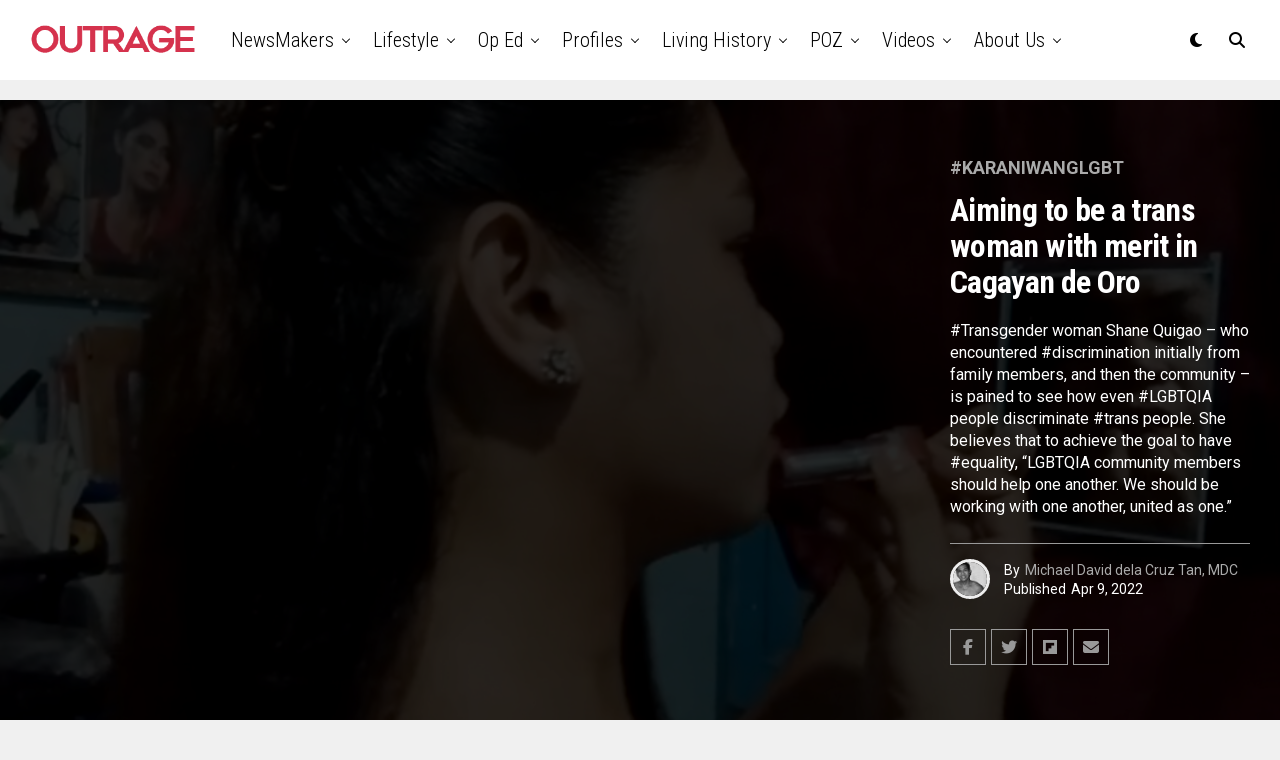

--- FILE ---
content_type: text/html; charset=UTF-8
request_url: https://outragemag.com/aiming-to-be-a-trans-woman-with-merit-in-cagayan-de-oro/
body_size: 30171
content:
<!DOCTYPE html>
<html lang="en-US">
<head>
<meta charset="UTF-8" >
<meta name="viewport" id="viewport" content="width=device-width, initial-scale=1.0, maximum-scale=5.0, minimum-scale=1.0, user-scalable=yes" />
<title>Aiming to be a trans woman with merit in Cagayan de Oro &#8211; Outrage Magazine</title>
<meta name='robots' content='max-image-preview:large' />
<link rel='dns-prefetch' href='//ajax.googleapis.com' />
<link rel='dns-prefetch' href='//fonts.googleapis.com' />
<link rel="alternate" type="application/rss+xml" title="Outrage Magazine &raquo; Feed" href="https://outragemag.com/feed/" />
<link rel="alternate" title="oEmbed (JSON)" type="application/json+oembed" href="https://outragemag.com/wp-json/oembed/1.0/embed?url=https%3A%2F%2Foutragemag.com%2Faiming-to-be-a-trans-woman-with-merit-in-cagayan-de-oro%2F" />
<link rel="alternate" title="oEmbed (XML)" type="text/xml+oembed" href="https://outragemag.com/wp-json/oembed/1.0/embed?url=https%3A%2F%2Foutragemag.com%2Faiming-to-be-a-trans-woman-with-merit-in-cagayan-de-oro%2F&#038;format=xml" />
<style id='wp-img-auto-sizes-contain-inline-css' type='text/css'>
img:is([sizes=auto i],[sizes^="auto," i]){contain-intrinsic-size:3000px 1500px}
/*# sourceURL=wp-img-auto-sizes-contain-inline-css */
</style>
<style id='wp-emoji-styles-inline-css' type='text/css'>

	img.wp-smiley, img.emoji {
		display: inline !important;
		border: none !important;
		box-shadow: none !important;
		height: 1em !important;
		width: 1em !important;
		margin: 0 0.07em !important;
		vertical-align: -0.1em !important;
		background: none !important;
		padding: 0 !important;
	}
/*# sourceURL=wp-emoji-styles-inline-css */
</style>
<style id='wp-block-library-inline-css' type='text/css'>
:root{--wp-block-synced-color:#7a00df;--wp-block-synced-color--rgb:122,0,223;--wp-bound-block-color:var(--wp-block-synced-color);--wp-editor-canvas-background:#ddd;--wp-admin-theme-color:#007cba;--wp-admin-theme-color--rgb:0,124,186;--wp-admin-theme-color-darker-10:#006ba1;--wp-admin-theme-color-darker-10--rgb:0,107,160.5;--wp-admin-theme-color-darker-20:#005a87;--wp-admin-theme-color-darker-20--rgb:0,90,135;--wp-admin-border-width-focus:2px}@media (min-resolution:192dpi){:root{--wp-admin-border-width-focus:1.5px}}.wp-element-button{cursor:pointer}:root .has-very-light-gray-background-color{background-color:#eee}:root .has-very-dark-gray-background-color{background-color:#313131}:root .has-very-light-gray-color{color:#eee}:root .has-very-dark-gray-color{color:#313131}:root .has-vivid-green-cyan-to-vivid-cyan-blue-gradient-background{background:linear-gradient(135deg,#00d084,#0693e3)}:root .has-purple-crush-gradient-background{background:linear-gradient(135deg,#34e2e4,#4721fb 50%,#ab1dfe)}:root .has-hazy-dawn-gradient-background{background:linear-gradient(135deg,#faaca8,#dad0ec)}:root .has-subdued-olive-gradient-background{background:linear-gradient(135deg,#fafae1,#67a671)}:root .has-atomic-cream-gradient-background{background:linear-gradient(135deg,#fdd79a,#004a59)}:root .has-nightshade-gradient-background{background:linear-gradient(135deg,#330968,#31cdcf)}:root .has-midnight-gradient-background{background:linear-gradient(135deg,#020381,#2874fc)}:root{--wp--preset--font-size--normal:16px;--wp--preset--font-size--huge:42px}.has-regular-font-size{font-size:1em}.has-larger-font-size{font-size:2.625em}.has-normal-font-size{font-size:var(--wp--preset--font-size--normal)}.has-huge-font-size{font-size:var(--wp--preset--font-size--huge)}.has-text-align-center{text-align:center}.has-text-align-left{text-align:left}.has-text-align-right{text-align:right}.has-fit-text{white-space:nowrap!important}#end-resizable-editor-section{display:none}.aligncenter{clear:both}.items-justified-left{justify-content:flex-start}.items-justified-center{justify-content:center}.items-justified-right{justify-content:flex-end}.items-justified-space-between{justify-content:space-between}.screen-reader-text{border:0;clip-path:inset(50%);height:1px;margin:-1px;overflow:hidden;padding:0;position:absolute;width:1px;word-wrap:normal!important}.screen-reader-text:focus{background-color:#ddd;clip-path:none;color:#444;display:block;font-size:1em;height:auto;left:5px;line-height:normal;padding:15px 23px 14px;text-decoration:none;top:5px;width:auto;z-index:100000}html :where(.has-border-color){border-style:solid}html :where([style*=border-top-color]){border-top-style:solid}html :where([style*=border-right-color]){border-right-style:solid}html :where([style*=border-bottom-color]){border-bottom-style:solid}html :where([style*=border-left-color]){border-left-style:solid}html :where([style*=border-width]){border-style:solid}html :where([style*=border-top-width]){border-top-style:solid}html :where([style*=border-right-width]){border-right-style:solid}html :where([style*=border-bottom-width]){border-bottom-style:solid}html :where([style*=border-left-width]){border-left-style:solid}html :where(img[class*=wp-image-]){height:auto;max-width:100%}:where(figure){margin:0 0 1em}html :where(.is-position-sticky){--wp-admin--admin-bar--position-offset:var(--wp-admin--admin-bar--height,0px)}@media screen and (max-width:600px){html :where(.is-position-sticky){--wp-admin--admin-bar--position-offset:0px}}

/*# sourceURL=wp-block-library-inline-css */
</style><style id='wp-block-heading-inline-css' type='text/css'>
h1:where(.wp-block-heading).has-background,h2:where(.wp-block-heading).has-background,h3:where(.wp-block-heading).has-background,h4:where(.wp-block-heading).has-background,h5:where(.wp-block-heading).has-background,h6:where(.wp-block-heading).has-background{padding:1.25em 2.375em}h1.has-text-align-left[style*=writing-mode]:where([style*=vertical-lr]),h1.has-text-align-right[style*=writing-mode]:where([style*=vertical-rl]),h2.has-text-align-left[style*=writing-mode]:where([style*=vertical-lr]),h2.has-text-align-right[style*=writing-mode]:where([style*=vertical-rl]),h3.has-text-align-left[style*=writing-mode]:where([style*=vertical-lr]),h3.has-text-align-right[style*=writing-mode]:where([style*=vertical-rl]),h4.has-text-align-left[style*=writing-mode]:where([style*=vertical-lr]),h4.has-text-align-right[style*=writing-mode]:where([style*=vertical-rl]),h5.has-text-align-left[style*=writing-mode]:where([style*=vertical-lr]),h5.has-text-align-right[style*=writing-mode]:where([style*=vertical-rl]),h6.has-text-align-left[style*=writing-mode]:where([style*=vertical-lr]),h6.has-text-align-right[style*=writing-mode]:where([style*=vertical-rl]){rotate:180deg}
/*# sourceURL=https://outragemag.com/wp-includes/blocks/heading/style.min.css */
</style>
<style id='wp-block-image-inline-css' type='text/css'>
.wp-block-image>a,.wp-block-image>figure>a{display:inline-block}.wp-block-image img{box-sizing:border-box;height:auto;max-width:100%;vertical-align:bottom}@media not (prefers-reduced-motion){.wp-block-image img.hide{visibility:hidden}.wp-block-image img.show{animation:show-content-image .4s}}.wp-block-image[style*=border-radius] img,.wp-block-image[style*=border-radius]>a{border-radius:inherit}.wp-block-image.has-custom-border img{box-sizing:border-box}.wp-block-image.aligncenter{text-align:center}.wp-block-image.alignfull>a,.wp-block-image.alignwide>a{width:100%}.wp-block-image.alignfull img,.wp-block-image.alignwide img{height:auto;width:100%}.wp-block-image .aligncenter,.wp-block-image .alignleft,.wp-block-image .alignright,.wp-block-image.aligncenter,.wp-block-image.alignleft,.wp-block-image.alignright{display:table}.wp-block-image .aligncenter>figcaption,.wp-block-image .alignleft>figcaption,.wp-block-image .alignright>figcaption,.wp-block-image.aligncenter>figcaption,.wp-block-image.alignleft>figcaption,.wp-block-image.alignright>figcaption{caption-side:bottom;display:table-caption}.wp-block-image .alignleft{float:left;margin:.5em 1em .5em 0}.wp-block-image .alignright{float:right;margin:.5em 0 .5em 1em}.wp-block-image .aligncenter{margin-left:auto;margin-right:auto}.wp-block-image :where(figcaption){margin-bottom:1em;margin-top:.5em}.wp-block-image.is-style-circle-mask img{border-radius:9999px}@supports ((-webkit-mask-image:none) or (mask-image:none)) or (-webkit-mask-image:none){.wp-block-image.is-style-circle-mask img{border-radius:0;-webkit-mask-image:url('data:image/svg+xml;utf8,<svg viewBox="0 0 100 100" xmlns="http://www.w3.org/2000/svg"><circle cx="50" cy="50" r="50"/></svg>');mask-image:url('data:image/svg+xml;utf8,<svg viewBox="0 0 100 100" xmlns="http://www.w3.org/2000/svg"><circle cx="50" cy="50" r="50"/></svg>');mask-mode:alpha;-webkit-mask-position:center;mask-position:center;-webkit-mask-repeat:no-repeat;mask-repeat:no-repeat;-webkit-mask-size:contain;mask-size:contain}}:root :where(.wp-block-image.is-style-rounded img,.wp-block-image .is-style-rounded img){border-radius:9999px}.wp-block-image figure{margin:0}.wp-lightbox-container{display:flex;flex-direction:column;position:relative}.wp-lightbox-container img{cursor:zoom-in}.wp-lightbox-container img:hover+button{opacity:1}.wp-lightbox-container button{align-items:center;backdrop-filter:blur(16px) saturate(180%);background-color:#5a5a5a40;border:none;border-radius:4px;cursor:zoom-in;display:flex;height:20px;justify-content:center;opacity:0;padding:0;position:absolute;right:16px;text-align:center;top:16px;width:20px;z-index:100}@media not (prefers-reduced-motion){.wp-lightbox-container button{transition:opacity .2s ease}}.wp-lightbox-container button:focus-visible{outline:3px auto #5a5a5a40;outline:3px auto -webkit-focus-ring-color;outline-offset:3px}.wp-lightbox-container button:hover{cursor:pointer;opacity:1}.wp-lightbox-container button:focus{opacity:1}.wp-lightbox-container button:focus,.wp-lightbox-container button:hover,.wp-lightbox-container button:not(:hover):not(:active):not(.has-background){background-color:#5a5a5a40;border:none}.wp-lightbox-overlay{box-sizing:border-box;cursor:zoom-out;height:100vh;left:0;overflow:hidden;position:fixed;top:0;visibility:hidden;width:100%;z-index:100000}.wp-lightbox-overlay .close-button{align-items:center;cursor:pointer;display:flex;justify-content:center;min-height:40px;min-width:40px;padding:0;position:absolute;right:calc(env(safe-area-inset-right) + 16px);top:calc(env(safe-area-inset-top) + 16px);z-index:5000000}.wp-lightbox-overlay .close-button:focus,.wp-lightbox-overlay .close-button:hover,.wp-lightbox-overlay .close-button:not(:hover):not(:active):not(.has-background){background:none;border:none}.wp-lightbox-overlay .lightbox-image-container{height:var(--wp--lightbox-container-height);left:50%;overflow:hidden;position:absolute;top:50%;transform:translate(-50%,-50%);transform-origin:top left;width:var(--wp--lightbox-container-width);z-index:9999999999}.wp-lightbox-overlay .wp-block-image{align-items:center;box-sizing:border-box;display:flex;height:100%;justify-content:center;margin:0;position:relative;transform-origin:0 0;width:100%;z-index:3000000}.wp-lightbox-overlay .wp-block-image img{height:var(--wp--lightbox-image-height);min-height:var(--wp--lightbox-image-height);min-width:var(--wp--lightbox-image-width);width:var(--wp--lightbox-image-width)}.wp-lightbox-overlay .wp-block-image figcaption{display:none}.wp-lightbox-overlay button{background:none;border:none}.wp-lightbox-overlay .scrim{background-color:#fff;height:100%;opacity:.9;position:absolute;width:100%;z-index:2000000}.wp-lightbox-overlay.active{visibility:visible}@media not (prefers-reduced-motion){.wp-lightbox-overlay.active{animation:turn-on-visibility .25s both}.wp-lightbox-overlay.active img{animation:turn-on-visibility .35s both}.wp-lightbox-overlay.show-closing-animation:not(.active){animation:turn-off-visibility .35s both}.wp-lightbox-overlay.show-closing-animation:not(.active) img{animation:turn-off-visibility .25s both}.wp-lightbox-overlay.zoom.active{animation:none;opacity:1;visibility:visible}.wp-lightbox-overlay.zoom.active .lightbox-image-container{animation:lightbox-zoom-in .4s}.wp-lightbox-overlay.zoom.active .lightbox-image-container img{animation:none}.wp-lightbox-overlay.zoom.active .scrim{animation:turn-on-visibility .4s forwards}.wp-lightbox-overlay.zoom.show-closing-animation:not(.active){animation:none}.wp-lightbox-overlay.zoom.show-closing-animation:not(.active) .lightbox-image-container{animation:lightbox-zoom-out .4s}.wp-lightbox-overlay.zoom.show-closing-animation:not(.active) .lightbox-image-container img{animation:none}.wp-lightbox-overlay.zoom.show-closing-animation:not(.active) .scrim{animation:turn-off-visibility .4s forwards}}@keyframes show-content-image{0%{visibility:hidden}99%{visibility:hidden}to{visibility:visible}}@keyframes turn-on-visibility{0%{opacity:0}to{opacity:1}}@keyframes turn-off-visibility{0%{opacity:1;visibility:visible}99%{opacity:0;visibility:visible}to{opacity:0;visibility:hidden}}@keyframes lightbox-zoom-in{0%{transform:translate(calc((-100vw + var(--wp--lightbox-scrollbar-width))/2 + var(--wp--lightbox-initial-left-position)),calc(-50vh + var(--wp--lightbox-initial-top-position))) scale(var(--wp--lightbox-scale))}to{transform:translate(-50%,-50%) scale(1)}}@keyframes lightbox-zoom-out{0%{transform:translate(-50%,-50%) scale(1);visibility:visible}99%{visibility:visible}to{transform:translate(calc((-100vw + var(--wp--lightbox-scrollbar-width))/2 + var(--wp--lightbox-initial-left-position)),calc(-50vh + var(--wp--lightbox-initial-top-position))) scale(var(--wp--lightbox-scale));visibility:hidden}}
/*# sourceURL=https://outragemag.com/wp-includes/blocks/image/style.min.css */
</style>
<style id='wp-block-paragraph-inline-css' type='text/css'>
.is-small-text{font-size:.875em}.is-regular-text{font-size:1em}.is-large-text{font-size:2.25em}.is-larger-text{font-size:3em}.has-drop-cap:not(:focus):first-letter{float:left;font-size:8.4em;font-style:normal;font-weight:100;line-height:.68;margin:.05em .1em 0 0;text-transform:uppercase}body.rtl .has-drop-cap:not(:focus):first-letter{float:none;margin-left:.1em}p.has-drop-cap.has-background{overflow:hidden}:root :where(p.has-background){padding:1.25em 2.375em}:where(p.has-text-color:not(.has-link-color)) a{color:inherit}p.has-text-align-left[style*="writing-mode:vertical-lr"],p.has-text-align-right[style*="writing-mode:vertical-rl"]{rotate:180deg}
/*# sourceURL=https://outragemag.com/wp-includes/blocks/paragraph/style.min.css */
</style>
<style id='global-styles-inline-css' type='text/css'>
:root{--wp--preset--aspect-ratio--square: 1;--wp--preset--aspect-ratio--4-3: 4/3;--wp--preset--aspect-ratio--3-4: 3/4;--wp--preset--aspect-ratio--3-2: 3/2;--wp--preset--aspect-ratio--2-3: 2/3;--wp--preset--aspect-ratio--16-9: 16/9;--wp--preset--aspect-ratio--9-16: 9/16;--wp--preset--color--black: #000000;--wp--preset--color--cyan-bluish-gray: #abb8c3;--wp--preset--color--white: #ffffff;--wp--preset--color--pale-pink: #f78da7;--wp--preset--color--vivid-red: #cf2e2e;--wp--preset--color--luminous-vivid-orange: #ff6900;--wp--preset--color--luminous-vivid-amber: #fcb900;--wp--preset--color--light-green-cyan: #7bdcb5;--wp--preset--color--vivid-green-cyan: #00d084;--wp--preset--color--pale-cyan-blue: #8ed1fc;--wp--preset--color--vivid-cyan-blue: #0693e3;--wp--preset--color--vivid-purple: #9b51e0;--wp--preset--gradient--vivid-cyan-blue-to-vivid-purple: linear-gradient(135deg,rgb(6,147,227) 0%,rgb(155,81,224) 100%);--wp--preset--gradient--light-green-cyan-to-vivid-green-cyan: linear-gradient(135deg,rgb(122,220,180) 0%,rgb(0,208,130) 100%);--wp--preset--gradient--luminous-vivid-amber-to-luminous-vivid-orange: linear-gradient(135deg,rgb(252,185,0) 0%,rgb(255,105,0) 100%);--wp--preset--gradient--luminous-vivid-orange-to-vivid-red: linear-gradient(135deg,rgb(255,105,0) 0%,rgb(207,46,46) 100%);--wp--preset--gradient--very-light-gray-to-cyan-bluish-gray: linear-gradient(135deg,rgb(238,238,238) 0%,rgb(169,184,195) 100%);--wp--preset--gradient--cool-to-warm-spectrum: linear-gradient(135deg,rgb(74,234,220) 0%,rgb(151,120,209) 20%,rgb(207,42,186) 40%,rgb(238,44,130) 60%,rgb(251,105,98) 80%,rgb(254,248,76) 100%);--wp--preset--gradient--blush-light-purple: linear-gradient(135deg,rgb(255,206,236) 0%,rgb(152,150,240) 100%);--wp--preset--gradient--blush-bordeaux: linear-gradient(135deg,rgb(254,205,165) 0%,rgb(254,45,45) 50%,rgb(107,0,62) 100%);--wp--preset--gradient--luminous-dusk: linear-gradient(135deg,rgb(255,203,112) 0%,rgb(199,81,192) 50%,rgb(65,88,208) 100%);--wp--preset--gradient--pale-ocean: linear-gradient(135deg,rgb(255,245,203) 0%,rgb(182,227,212) 50%,rgb(51,167,181) 100%);--wp--preset--gradient--electric-grass: linear-gradient(135deg,rgb(202,248,128) 0%,rgb(113,206,126) 100%);--wp--preset--gradient--midnight: linear-gradient(135deg,rgb(2,3,129) 0%,rgb(40,116,252) 100%);--wp--preset--font-size--small: 13px;--wp--preset--font-size--medium: 20px;--wp--preset--font-size--large: 36px;--wp--preset--font-size--x-large: 42px;--wp--preset--spacing--20: 0.44rem;--wp--preset--spacing--30: 0.67rem;--wp--preset--spacing--40: 1rem;--wp--preset--spacing--50: 1.5rem;--wp--preset--spacing--60: 2.25rem;--wp--preset--spacing--70: 3.38rem;--wp--preset--spacing--80: 5.06rem;--wp--preset--shadow--natural: 6px 6px 9px rgba(0, 0, 0, 0.2);--wp--preset--shadow--deep: 12px 12px 50px rgba(0, 0, 0, 0.4);--wp--preset--shadow--sharp: 6px 6px 0px rgba(0, 0, 0, 0.2);--wp--preset--shadow--outlined: 6px 6px 0px -3px rgb(255, 255, 255), 6px 6px rgb(0, 0, 0);--wp--preset--shadow--crisp: 6px 6px 0px rgb(0, 0, 0);}:where(.is-layout-flex){gap: 0.5em;}:where(.is-layout-grid){gap: 0.5em;}body .is-layout-flex{display: flex;}.is-layout-flex{flex-wrap: wrap;align-items: center;}.is-layout-flex > :is(*, div){margin: 0;}body .is-layout-grid{display: grid;}.is-layout-grid > :is(*, div){margin: 0;}:where(.wp-block-columns.is-layout-flex){gap: 2em;}:where(.wp-block-columns.is-layout-grid){gap: 2em;}:where(.wp-block-post-template.is-layout-flex){gap: 1.25em;}:where(.wp-block-post-template.is-layout-grid){gap: 1.25em;}.has-black-color{color: var(--wp--preset--color--black) !important;}.has-cyan-bluish-gray-color{color: var(--wp--preset--color--cyan-bluish-gray) !important;}.has-white-color{color: var(--wp--preset--color--white) !important;}.has-pale-pink-color{color: var(--wp--preset--color--pale-pink) !important;}.has-vivid-red-color{color: var(--wp--preset--color--vivid-red) !important;}.has-luminous-vivid-orange-color{color: var(--wp--preset--color--luminous-vivid-orange) !important;}.has-luminous-vivid-amber-color{color: var(--wp--preset--color--luminous-vivid-amber) !important;}.has-light-green-cyan-color{color: var(--wp--preset--color--light-green-cyan) !important;}.has-vivid-green-cyan-color{color: var(--wp--preset--color--vivid-green-cyan) !important;}.has-pale-cyan-blue-color{color: var(--wp--preset--color--pale-cyan-blue) !important;}.has-vivid-cyan-blue-color{color: var(--wp--preset--color--vivid-cyan-blue) !important;}.has-vivid-purple-color{color: var(--wp--preset--color--vivid-purple) !important;}.has-black-background-color{background-color: var(--wp--preset--color--black) !important;}.has-cyan-bluish-gray-background-color{background-color: var(--wp--preset--color--cyan-bluish-gray) !important;}.has-white-background-color{background-color: var(--wp--preset--color--white) !important;}.has-pale-pink-background-color{background-color: var(--wp--preset--color--pale-pink) !important;}.has-vivid-red-background-color{background-color: var(--wp--preset--color--vivid-red) !important;}.has-luminous-vivid-orange-background-color{background-color: var(--wp--preset--color--luminous-vivid-orange) !important;}.has-luminous-vivid-amber-background-color{background-color: var(--wp--preset--color--luminous-vivid-amber) !important;}.has-light-green-cyan-background-color{background-color: var(--wp--preset--color--light-green-cyan) !important;}.has-vivid-green-cyan-background-color{background-color: var(--wp--preset--color--vivid-green-cyan) !important;}.has-pale-cyan-blue-background-color{background-color: var(--wp--preset--color--pale-cyan-blue) !important;}.has-vivid-cyan-blue-background-color{background-color: var(--wp--preset--color--vivid-cyan-blue) !important;}.has-vivid-purple-background-color{background-color: var(--wp--preset--color--vivid-purple) !important;}.has-black-border-color{border-color: var(--wp--preset--color--black) !important;}.has-cyan-bluish-gray-border-color{border-color: var(--wp--preset--color--cyan-bluish-gray) !important;}.has-white-border-color{border-color: var(--wp--preset--color--white) !important;}.has-pale-pink-border-color{border-color: var(--wp--preset--color--pale-pink) !important;}.has-vivid-red-border-color{border-color: var(--wp--preset--color--vivid-red) !important;}.has-luminous-vivid-orange-border-color{border-color: var(--wp--preset--color--luminous-vivid-orange) !important;}.has-luminous-vivid-amber-border-color{border-color: var(--wp--preset--color--luminous-vivid-amber) !important;}.has-light-green-cyan-border-color{border-color: var(--wp--preset--color--light-green-cyan) !important;}.has-vivid-green-cyan-border-color{border-color: var(--wp--preset--color--vivid-green-cyan) !important;}.has-pale-cyan-blue-border-color{border-color: var(--wp--preset--color--pale-cyan-blue) !important;}.has-vivid-cyan-blue-border-color{border-color: var(--wp--preset--color--vivid-cyan-blue) !important;}.has-vivid-purple-border-color{border-color: var(--wp--preset--color--vivid-purple) !important;}.has-vivid-cyan-blue-to-vivid-purple-gradient-background{background: var(--wp--preset--gradient--vivid-cyan-blue-to-vivid-purple) !important;}.has-light-green-cyan-to-vivid-green-cyan-gradient-background{background: var(--wp--preset--gradient--light-green-cyan-to-vivid-green-cyan) !important;}.has-luminous-vivid-amber-to-luminous-vivid-orange-gradient-background{background: var(--wp--preset--gradient--luminous-vivid-amber-to-luminous-vivid-orange) !important;}.has-luminous-vivid-orange-to-vivid-red-gradient-background{background: var(--wp--preset--gradient--luminous-vivid-orange-to-vivid-red) !important;}.has-very-light-gray-to-cyan-bluish-gray-gradient-background{background: var(--wp--preset--gradient--very-light-gray-to-cyan-bluish-gray) !important;}.has-cool-to-warm-spectrum-gradient-background{background: var(--wp--preset--gradient--cool-to-warm-spectrum) !important;}.has-blush-light-purple-gradient-background{background: var(--wp--preset--gradient--blush-light-purple) !important;}.has-blush-bordeaux-gradient-background{background: var(--wp--preset--gradient--blush-bordeaux) !important;}.has-luminous-dusk-gradient-background{background: var(--wp--preset--gradient--luminous-dusk) !important;}.has-pale-ocean-gradient-background{background: var(--wp--preset--gradient--pale-ocean) !important;}.has-electric-grass-gradient-background{background: var(--wp--preset--gradient--electric-grass) !important;}.has-midnight-gradient-background{background: var(--wp--preset--gradient--midnight) !important;}.has-small-font-size{font-size: var(--wp--preset--font-size--small) !important;}.has-medium-font-size{font-size: var(--wp--preset--font-size--medium) !important;}.has-large-font-size{font-size: var(--wp--preset--font-size--large) !important;}.has-x-large-font-size{font-size: var(--wp--preset--font-size--x-large) !important;}
/*# sourceURL=global-styles-inline-css */
</style>

<style id='classic-theme-styles-inline-css' type='text/css'>
/*! This file is auto-generated */
.wp-block-button__link{color:#fff;background-color:#32373c;border-radius:9999px;box-shadow:none;text-decoration:none;padding:calc(.667em + 2px) calc(1.333em + 2px);font-size:1.125em}.wp-block-file__button{background:#32373c;color:#fff;text-decoration:none}
/*# sourceURL=/wp-includes/css/classic-themes.min.css */
</style>
<link rel='stylesheet' id='ql-jquery-ui-css' href='//ajax.googleapis.com/ajax/libs/jqueryui/1.12.1/themes/smoothness/jquery-ui.css?ver=6.9' type='text/css' media='all' />
<link rel='stylesheet' id='zox-custom-style-css' href='https://outragemag.com/wp-content/themes/zoxpress/style.css?ver=6.9' type='text/css' media='all' />
<style id='zox-custom-style-inline-css' type='text/css'>


	a,
	a:visited,
	a:hover h2.zox-s-title1,
	a:hover h2.zox-s-title1-feat,
	a:hover h2.zox-s-title2,
	a:hover h2.zox-s-title3,
	.zox-post-body p a,
	h3.zox-post-cat a,
	.sp-template a,
	.sp-data-table a,
	span.zox-author-name a,
	a:hover h2.zox-authors-latest,
	span.zox-authors-name a:hover,
	#zox-side-wrap a:hover {
		color: #ec2b8c;
	}

	.zox-s8 a:hover h2.zox-s-title1,
	.zox-s8 a:hover h2.zox-s-title1-feat,
	.zox-s8 a:hover h2.zox-s-title2,
	.zox-s8 a:hover h2.zox-s-title3 {
		box-shadow: 15px 0 0 #fff, -10px 0 0 #fff;
		color: #ec2b8c;
	}

	.woocommerce-message:before,
	.woocommerce-info:before,
	.woocommerce-message:before,
	.woocommerce .star-rating span:before,
	span.zox-s-cat,
	h3.zox-post-cat a,
	.zox-s6 span.zox-s-cat,
	.zox-s8 span.zox-s-cat,
	.zox-widget-side-trend-wrap .zox-art-text:before {
		color: #ec2b8c;
	}

	.zox-widget-bgp,
	.zox-widget-bgp.zox-widget-txtw .zox-art-wrap,
	.zox-widget-bgp.zox-widget-txtw .zox-widget-featl-sub .zox-art-wrap,
	.zox-s4 .zox-widget-bgp span.zox-s-cat,
	.woocommerce span.onsale,
	.zox-s7 .zox-byline-wrap:before,
	.zox-s3 span.zox-s-cat,
	.zox-o1 span.zox-s-cat,
	.zox-s3 .zox-widget-side-trend-wrap .zox-art-text:before,
	.sp-table-caption,
	#zox-search-form #zox-search-submit,
	#zox-search-form2 #zox-search-submit2,
	.pagination .current,
	.pagination a:hover,
	.zox-o6 span.zox-s-cat {
		background: #ec2b8c;
	}

	.woocommerce .widget_price_filter .ui-slider .ui-slider-handle,
	.woocommerce #respond input#submit.alt,
	.woocommerce a.button.alt,
	.woocommerce button.button.alt,
	.woocommerce input.button.alt,
	.woocommerce #respond input#submit.alt:hover,
	.woocommerce a.button.alt:hover,
	.woocommerce button.button.alt:hover,
	.woocommerce input.button.alt:hover {
		background-color: #ec2b8c;
	}

	.woocommerce-error,
	.woocommerce-info,
	.woocommerce-message {
		border-top-color: #ec2b8c;
	}

	.zox-feat-ent1-left,
	.zox-ent1 .zox-side-widget {
		border-top: 2px solid #ec2b8c;
	}

	.zox-feat-ent3-main-wrap h2.zox-s-title2 {
		background-color: #ec2b8c;
		box-shadow: 15px 0 0 #ec2b8c, -10px 0 0 #ec2b8c;
	}

	.zox-widget-side-trend-wrap .zox-art-text:before,
	.pagination .current,
	.pagination a:hover {
		border: 1px solid #ec2b8c;
	}

	.zox-post-type {
		border: 3px solid #ec2b8c;
	}
	.zox-net1 .zox-post-type,
	.zox-net2 .zox-post-type {
		background: #ec2b8c;
	}
	.zox-widget-featl-sub .zox-post-type {
		border: 2px solid #ec2b8c;
	}

	@media screen and (max-width: 479px) {
	.zox-net1.zox-s4 .zox-widget-bgp .zox-art-main span.zox-s-cat {
		background: #ec2b8c !important;
	}
	}

	.zox-o3 h3.zox-s-cat {
		background: #ec2b8c;
	}

	.zox-widget-bgs,
	.zox-widget-bgs.zox-widget-txtw .zox-art-wrap,
	.zox-widget-bgs.zox-widget-txtw .zox-widget-featl-sub .zox-art-wrap,
	.zox-s4 .zox-widget-bgs span.zox-s-cat {
		background: #ec2b8c;
	}

	#zox-top-head-wrap {
		background: #000000;
	}

	span.zox-top-soc-but,
	.zox-top-nav-menu ul li a,
	span.zox-woo-cart-icon {
		color: #cccccc;
	}

	span.zox-woo-cart-num {
		background: #cccccc;
	}

	.zox-top-nav-menu ul li:hover a {
		color: #ed1c24;
	}

	#zox-top-head-wrap,
	#zox-top-head,
	#zox-top-head-left,
	#zox-top-head-mid,
	#zox-top-head-right,
	.zox-top-nav-menu ul {
		height: 20px;
	}

	#zox-top-head-mid img {
		max-height: calc(20px - 20px);
	}

	.zox-top-nav-menu ul li a {
		font-size: 10px;
	}

	#zox-bot-head-wrap,
	#zox-bot-head-wrap.zox-trans-bot.zox-fix-up,
	#zox-fly-wrap,
	#zox-bot-head-wrap.zox-trans-bot:hover {
		background-color: #ffffff;
		background-image: none;
	}

	.zox-nav-menu ul li a,
	span.zox-nav-search-but,
	span.zox-night,
	.zox-trans-bot.zox-fix-up .zox-nav-menu ul li a,
	.zox-trans-bot.zox-fix-up span.zox-nav-search-but,
	nav.zox-fly-nav-menu ul li a,
	span.zox-fly-soc-head,
	ul.zox-fly-soc-list li a,
	nav.zox-fly-nav-menu ul li.menu-item-has-children:after {
		color: #000000;
	}

	.zox-nav-menu ul li.menu-item-has-children a:after,
	.zox-nav-menu ul li.zox-mega-drop a:after {
		border-right: 1px solid #000000;
		border-bottom: 1px solid #000000;
	}

	.zox-fly-but-wrap span,
	.zox-trans-bot.zox-fix-up .zox-fly-but-wrap span {
		background: #000000;
	}

	.zox-nav-menu ul li:hover a,
	span.zox-nav-search-but:hover,
	span.zox-night:hover {
		color: #ed1c24;
	}

	.zox-fly-but-wrap:hover span {
		background: #ed1c24;
	}

	span.zox-widget-main-title {
		color: #111;
	}

	#zox-foot-wrap {
		background: #fff;
	}

	#zox-foot-wrap p {
		color: #aaa;
	}

	#zox-foot-wrap a {
		color: #aaa;
	}

	ul.zox-foot-soc-list li a {
		border: 1px solid #aaa;
	}

	span.zox-widget-side-title {
		color: #111;
	}

	span.zox-post-main-title {
		color: #111;
	}

	.zox-top-nav-menu ul li a {
		padding-top: calc((20px - 10px) / 2);
		padding-bottom: calc((20px - 10px) / 2);
	}

	#zox-bot-head-wrap,
	.zox-bot-head-menu,
	#zox-bot-head,
	#zox-bot-head-left,
	#zox-bot-head-right,
	#zox-bot-head-mid,
	.zox-bot-head-logo,
	.zox-bot-head-logo-main,
	.zox-nav-menu,
	.zox-nav-menu ul {
		height: 80px;
	}

	.zox-bot-head-logo img,
	.zox-bot-head-logo-main img {
		max-height: calc(80px - 20px);
	}

	.zox-nav-menu ul li ul.sub-menu,
	.zox-nav-menu ul li.menu-item-object-category .zox-mega-dropdown {
		top: 80px;
	}

	.zox-nav-menu ul li a {
		font-size: 20px;
	}

	.zox-nav-menu ul li a {
		padding-top: calc((80px - 20px) / 2);
		padding-bottom: calc((80px - 20px) / 2);
	}

	.zox-fix-up {
		top: -80px !important;
		-webkit-transform: translate3d(0,-80px,0) !important;
	   	   -moz-transform: translate3d(0,-80px,0) !important;
	    	-ms-transform: translate3d(0,-80px,0) !important;
	     	 -o-transform: translate3d(0,-80px,0) !important;
				transform: translate3d(0,-80px,0) !important;
	}

	.zox-fix {
		top: -80px;
		-webkit-transform: translate3d(0,80px,0) !important;
	   	   -moz-transform: translate3d(0,80px,0) !important;
	    	-ms-transform: translate3d(0,80px,0) !important;
	     	 -o-transform: translate3d(0,80px,0) !important;
				transform: translate3d(0,80px,0) !important;
	}

	.zox-fix-up .zox-nav-menu ul li a {
		padding-top: calc((60px - 20px) / 2);
		padding-bottom: calc((60px - 20px) / 2);
	}

	.zox-feat-ent1-grid,
	.zox-feat-ent2-bot,
	.zox-feat-net1-grid {
		grid-template-columns: auto 300px;
	}

	body,
	span.zox-s-cat,
	span.zox-ad-label,
	.woocommerce ul.product_list_widget li a,
	.woocommerce ul.product_list_widget span.product-title,
	.woocommerce #reviews #comments ol.commentlist li .comment-text p.meta,
	.woocommerce div.product p.price,
	.woocommerce div.product p.price ins,
	.woocommerce div.product p.price del,
	.woocommerce ul.products li.product .price del,
	.woocommerce ul.products li.product .price ins,
	.woocommerce ul.products li.product .price,
	.woocommerce #respond input#submit,
	.woocommerce a.button,
	.woocommerce button.button,
	.woocommerce input.button,
	.woocommerce .widget_price_filter .price_slider_amount .button,
	.woocommerce span.onsale,
	.woocommerce-review-link,
	#woo-content p.woocommerce-result-count,
	.woocommerce div.product .woocommerce-tabs ul.tabs li a,
	.woocommerce .woocommerce-breadcrumb,
	.woocommerce #respond input#submit.alt,
	.woocommerce a.button.alt,
	.woocommerce button.button.alt,
	.woocommerce input.button.alt,
	.zox-post-tags-header,
	.zox-post-tags a {
		font-family: 'Roboto', sans-serif;
		font-weight: 400;
		text-transform: None;
	}

	#zox-woo-side-wrap span.zox-widget-side-title,
	span.zox-authors-name a,
	h1.zox-author-top-head {
		font-family: 'Roboto', sans-serif;
	}

	p.zox-s-graph,
	span.zox-post-excerpt p,
	.zox-post-body p,
	#woo-content p,
	#zox-404 p,
	.zox-post-body ul li,
	.zox-post-body ol li,
	.zox-author-box-text p {
		font-family: 'Roboto', sans-serif;
		font-weight: 400;
		text-transform: None;
	}

	.zox-nav-menu ul li a,
	.zox-top-nav-menu ul li a,
	nav.zox-fly-nav-menu ul li a {
		font-family: 'Roboto Condensed', sans-serif;
		font-weight: 300;
		text-transform: Capitalize;
	}

	.zox-nav-menu ul li ul.zox-mega-list li a,
	.zox-nav-menu ul li ul.zox-mega-list li a p {
		font-family: 'Roboto Condensed', sans-serif;
	}

	h2.zox-s-title1,
	h2.zox-s-title1-feat,
	.woocommerce div.product .product_title,
	.woocommerce .related h2,
	#woo-content .summary p.price,
	.woocommerce div.product .woocommerce-tabs .panel h2,
	#zox-404 h1,
	h1.zox-post-title,
	.zox-widget-side-trend-wrap .zox-art-text:before,
	.zox-post-body blockquote p,
	.zox-post-body .wp-block-pullquote blockquote p,
	.zox-post-body h1,
	.zox-post-body h2,
	.zox-post-body h3,
	.zox-post-body h4,
	.zox-post-body h5,
	.zox-post-body h6,
	.comment-inner h1,
	.comment-inner h2,
	.comment-inner h3,
	.comment-inner h4,
	.comment-inner h5,
	.comment-inner h6,
	span.zox-author-box-name a {
		font-family: 'Roboto Condensed', sans-serif;
		font-weight: 700;
		text-transform: None;
	}

	span.zox-widget-main-title {
		font-family: 'IM Fell French Canon', sans-serif;
		font-weight: 400;
		text-transform: Capitalize;
	}

	span.zox-widget-side-title {
		font-family: 'IM Fell French Canon', sans-serif;
		font-weight: 400;
		text-transform: Capitalize;
	}

	span.zox-post-main-title {
		font-family: 'Roboto', sans-serif;
		font-weight: 900;
		text-transform: Capitalize;
	}

	h2.zox-s-title2,
	h2.zox-s-title3,
	span.zox-woo-cart-num,
	p.zox-search-p,
	.alp-related-posts .current .post-title,
	.alp-related-posts-wrapper .alp-related-post .post-title,
	.zox-widget-txtw span.zox-widget-main-title {
		font-family: 'Roboto Condensed', sans-serif;
		font-weight: 700;
		text-transform: None;
	}

	.zox-post-width {
		margin: 0 auto;
		max-width: calc(1240px + 60px);
	}


	

			.zox-head-width {
				margin: 0 auto;
				max-width: none;
			}
			.zox-nav-menu ul li.zox-mega-drop .zox-mega-dropdown {
				left: calc(((100vw - 100%) /2) * -1);
			}
				

			.zox-body-width,
			.zox-widget-feat-wrap.zox-o1 .zox-art-text-cont,
			.zox-widget-feat-wrap.zox-o4 .zox-art-text-cont,
			.zox-widget-feat-main.zox-o1 .zox-art-text-cont,
			.zox-widget-feat-main.zox-o4 .zox-art-text-cont {
				margin: 0 auto;
				padding: 0 30px;
				max-width: calc(1270px + 60px);
			}
				

		#zox-top-head {
			grid-template-columns: auto 250px;
		}
		#zox-top-head-left {
			width: 100%;
		}
		#zox-top-head-mid {
			display: none;
		}
			

			@media screen and (min-width: 1024px) {
				#zox-bot-head-left {
					display: none;
				}
				#zox-bot-head {
					grid-template-columns: auto 60px;
				}
				.zox-bot-head-menu {
					display: grid;
					padding: 0 0 0 90px;
				}
			}
			@media screen and (max-width: 1023px) {
				#zox-bot-head-left {
					display: grid;
				}
			}
				

	.zox-fix-up {
		-webkit-box-shadow: 0 0.5rem 1rem 0 rgba(21,21,30,0.08);
		   -moz-box-shadow: 0 0.5rem 1rem 0 rgba(21,21,30,0.08);
			-ms-box-shadow: 0 0.5rem 1rem 0 rgba(21,21,30,0.08);
			 -o-box-shadow: 0 0.5rem 1rem 0 rgba(21,21,30,0.08);
				box-shadow: 0 0.5rem 1rem 0 rgba(21,21,30,0.08);
	}
		

.zox-nav-links {
	display: none;
	}
	

					#zox-home-body-wrap {
						grid-template-columns: auto 300px;
						}
						

	.zox-post-body p a {
		box-shadow: inset 0 -1px 0 0 #fff, inset 0 -2px 0 0 #ec2b8c;
		color: #000;
	}
	.zox-post-body p a:hover {
		color: #ec2b8c;
	}
	

			span.zox-widget-main-title {
				font-size: 4rem;
				letter-spacing: .05em;
			}
			@media screen and (max-width: 599px) {
				.zox-widget-main-head {
					margin: 0 0 15px;
				}
				span.zox-widget-main-title {
					font-size: 2.125rem;
				}
			}
			

			span.zox-widget-side-title {
				font-size: 2.125rem;
				font-style: italic;
			}
			#zox-side-wrap .zox-widget-side-head a.rsswidget {
				font-weight: 400;
			}
			

		span.zox-post-main-title {
			font-size: 3rem;
			font-style: italic;
		}
		

	span.zox-top-soc-but {
		border: 1px solid #cccccc;
		border-radius: 50%;
		font-size: 16px;
		display: grid;
		align-content: center;
		text-align: center;
		width: 40px;
		height: 40px;
	}
		
/*# sourceURL=zox-custom-style-inline-css */
</style>
<link rel='stylesheet' id='fontawesome-css' href='https://outragemag.com/wp-content/themes/zoxpress/font-awesome/css/all.css?ver=6.9' type='text/css' media='all' />
<link rel='stylesheet' id='zox-fonts-css' href='//fonts.googleapis.com/css?family=Heebo%3A300%2C400%2C500%2C700%2C800%2C900%7CAlegreya%3A400%2C500%2C700%2C800%2C900%7CJosefin+Sans%3A300%2C400%2C600%2C700%7CLibre+Franklin%3A300%2C400%2C500%2C600%2C700%2C800%2C900%7CFrank+Ruhl+Libre%3A300%2C400%2C500%2C700%2C900%7CNunito+Sans%3A300%2C400%2C600%2C700%2C800%2C900%7CMontserrat%3A300%2C400%2C500%2C600%2C700%2C800%2C900%7CAnton%3A400%7CNoto+Serif%3A400%2C700%7CNunito%3A300%2C400%2C600%2C700%2C800%2C900%7CRajdhani%3A300%2C400%2C500%2C600%2C700%7CTitillium+Web%3A300%2C400%2C600%2C700%2C900%7CPT+Serif%3A400%2C400i%2C700%2C700i%7CAmiri%3A400%2C400i%2C700%2C700i%7COswald%3A300%2C400%2C500%2C600%2C700%7CRoboto+Mono%3A400%2C700%7CBarlow+Semi+Condensed%3A700%2C800%2C900%7CPoppins%3A300%2C400%2C500%2C600%2C700%2C800%2C900%7CRoboto+Condensed%3A300%2C400%2C700%7CRoboto%3A300%2C400%2C500%2C700%2C900%7CPT+Serif%3A400%2C700%7COpen+Sans+Condensed%3A300%2C700%7COpen+Sans%3A700%7CSource+Serif+Pro%3A400%2C600%2C700%7CIM+Fell+French+Canon%3A400%2C400i%7CRoboto%3A100%2C100i%2C200%2C+200i%2C300%2C300i%2C400%2C400i%2C500%2C500i%2C600%2C600i%2C700%2C700i%2C800%2C800i%2C900%2C900i%7CRoboto%3A100%2C100i%2C200%2C+200i%2C300%2C300i%2C400%2C400i%2C500%2C500i%2C600%2C600i%2C700%2C700i%2C800%2C800i%2C900%2C900i%7CRoboto+Condensed%3A100%2C100i%2C200%2C+200i%2C300%2C300i%2C400%2C400i%2C500%2C500i%2C600%2C600i%2C700%2C700i%2C800%2C800i%2C900%2C900i%7CRoboto+Condensed%3A100%2C100i%2C200%2C+200i%2C300%2C300i%2C400%2C400i%2C500%2C500i%2C600%2C600i%2C700%2C700i%2C800%2C800i%2C900%2C900i%7CRoboto+Condensed%3A100%2C100i%2C200%2C+200i%2C300%2C300i%2C400%2C400i%2C500%2C500i%2C600%2C600i%2C700%2C700i%2C800%2C800i%2C900%2C900i%7CIM+Fell+French+Canon%3A100%2C100i%2C200%2C+200i%2C300%2C300i%2C400%2C400i%2C500%2C500i%2C600%2C600i%2C700%2C700i%2C800%2C800i%2C900%2C900i%7CIM+Fell+French+Canon%3A100%2C100i%2C200%2C+200i%2C300%2C300i%2C400%2C400i%2C500%2C500i%2C600%2C600i%2C700%2C700i%2C800%2C800i%2C900%2C900i%26subset%3Dlatin%2Clatin-ext%2Ccyrillic%2Ccyrillic-ext%2Cgreek-ext%2Cgreek%2Cvietnamese' type='text/css' media='all' />
<link rel='stylesheet' id='zox-media-queries-css' href='https://outragemag.com/wp-content/themes/zoxpress/css/media-queries.css?ver=6.9' type='text/css' media='all' />
<script type="text/javascript" src="https://outragemag.com/wp-includes/js/jquery/jquery.min.js?ver=3.7.1" id="jquery-core-js"></script>
<script type="text/javascript" src="https://outragemag.com/wp-includes/js/jquery/jquery-migrate.min.js?ver=3.4.1" id="jquery-migrate-js"></script>
<link rel="https://api.w.org/" href="https://outragemag.com/wp-json/" /><link rel="alternate" title="JSON" type="application/json" href="https://outragemag.com/wp-json/wp/v2/posts/27419" /><link rel="EditURI" type="application/rsd+xml" title="RSD" href="https://outragemag.com/xmlrpc.php?rsd" />
<meta name="generator" content="WordPress 6.9" />
<link rel="canonical" href="https://outragemag.com/aiming-to-be-a-trans-woman-with-merit-in-cagayan-de-oro/" />
<link rel='shortlink' href='https://outragemag.com/?p=27419' />
	<meta name="theme-color" content="#ffffff" />
			<meta property="og:type" content="article" />
													<meta property="og:image" content="https://outragemag.com/wp-content/uploads/2022/04/Shane1-1024x576.jpg" />
				<meta name="twitter:image" content="https://outragemag.com/wp-content/uploads/2022/04/Shane1-1024x576.jpg" />
						<meta property="og:url" content="https://outragemag.com/aiming-to-be-a-trans-woman-with-merit-in-cagayan-de-oro/" />
			<meta property="og:title" content="Aiming to be a trans woman with merit in Cagayan de Oro" />
			<meta property="og:description" content="#Transgender woman Shane Quigao – who encountered #discrimination initially from family members, and then the community – is pained to see how even #LGBTQIA people discriminate #trans people. She believes that to achieve the goal to have #equality, “LGBTQIA community members should help one another. We should be working with one another, united as one.”" />
			<meta name="twitter:card" content="summary_large_image">
			<meta name="twitter:url" content="https://outragemag.com/aiming-to-be-a-trans-woman-with-merit-in-cagayan-de-oro/">
			<meta name="twitter:title" content="Aiming to be a trans woman with merit in Cagayan de Oro">
			<meta name="twitter:description" content="#Transgender woman Shane Quigao – who encountered #discrimination initially from family members, and then the community – is pained to see how even #LGBTQIA people discriminate #trans people. She believes that to achieve the goal to have #equality, “LGBTQIA community members should help one another. We should be working with one another, united as one.”">
			
<!-- BEGIN Clicky Analytics v2.2.4 Tracking - https://wordpress.org/plugins/clicky-analytics/ -->
<script type="text/javascript">
  var clicky_custom = clicky_custom || {};
  clicky_custom.html_media_track = 1;
</script>
<script type="text/javascript">
  var clicky_custom = clicky_custom || {};
  clicky_custom.outbound_pattern = ['/go/','/out/'];
</script>

<script async src="//static.getclicky.com/101034372.js"></script>
<script src='//static.getclicky.com/inc/javascript/video/youtube.js'></script>
<!-- END Clicky Analytics v2.2.4 Tracking -->

<link rel="icon" href="https://outragemag.com/wp-content/uploads/2016/01/cropped-Pride-2-32x32.gif" sizes="32x32" />
<link rel="icon" href="https://outragemag.com/wp-content/uploads/2016/01/cropped-Pride-2-192x192.gif" sizes="192x192" />
<link rel="apple-touch-icon" href="https://outragemag.com/wp-content/uploads/2016/01/cropped-Pride-2-180x180.gif" />
<meta name="msapplication-TileImage" content="https://outragemag.com/wp-content/uploads/2016/01/cropped-Pride-2-270x270.gif" />
</head>
<body data-rsssl=1 class="wp-singular post-template-default single single-post postid-27419 single-format-video wp-embed-responsive wp-theme-zoxpress zox-ent1 zox-s1 zox-ent1" >
	<div id="zox-site" class="left zoxrel ">
		<div id="zox-fly-wrap">
	<div id="zox-fly-menu-top" class="left relative">
		<div id="zox-fly-logo" class="left relative">
							<a href="https://outragemag.com/"><img src="https://outragemag.com/wp-content/uploads/2020/05/OutrageMag2.png" alt="Outrage Magazine" data-rjs="2" /></a>
					</div><!--zox-fly-logo-->
		<div class="zox-fly-but-wrap zox-fly-but-menu zox-fly-but-click">
			<span></span>
			<span></span>
			<span></span>
			<span></span>
		</div><!--zox-fly-but-wrap-->
	</div><!--zox-fly-menu-top-->
	<div id="zox-fly-menu-wrap">
		<nav class="zox-fly-nav-menu left relative">
			<div class="menu-mastheadnavigation-container"><ul id="menu-mastheadnavigation" class="menu"><li id="menu-item-24844" class="mega-dropdown menu-item menu-item-type-taxonomy menu-item-object-category menu-item-24844"><a href="https://outragemag.com/category/news/">NewsMakers</a></li>
<li id="menu-item-23814" class="mega-dropdown menu-item menu-item-type-taxonomy menu-item-object-category menu-item-23814"><a href="https://outragemag.com/category/lifestyle/">Lifestyle</a></li>
<li id="menu-item-23809" class="mega-dropdown menu-item menu-item-type-taxonomy menu-item-object-category menu-item-23809"><a href="https://outragemag.com/category/opinions/">Op Ed</a></li>
<li id="menu-item-23811" class="mega-dropdown menu-item menu-item-type-taxonomy menu-item-object-category current-post-ancestor menu-item-23811"><a href="https://outragemag.com/category/profiles/">Profiles</a></li>
<li id="menu-item-23810" class="mega-dropdown menu-item menu-item-type-taxonomy menu-item-object-category menu-item-23810"><a href="https://outragemag.com/category/pink-history/">Living History</a></li>
<li id="menu-item-23813" class="mega-dropdown menu-item menu-item-type-taxonomy menu-item-object-category menu-item-23813"><a href="https://outragemag.com/category/positive-living/">POZ</a></li>
<li id="menu-item-23812" class="mega-dropdown menu-item menu-item-type-taxonomy menu-item-object-category current-post-ancestor current-menu-parent current-post-parent menu-item-23812"><a href="https://outragemag.com/category/videos/">Videos</a></li>
<li id="menu-item-3413" class="menu-item menu-item-type-post_type menu-item-object-page menu-item-has-children menu-item-3413"><a href="https://outragemag.com/about-outrage/">About Us</a>
<ul class="sub-menu">
	<li id="menu-item-3411" class="menu-item menu-item-type-post_type menu-item-object-page menu-item-3411"><a href="https://outragemag.com/outrage-ous-people/">Outrage-ous People</a></li>
	<li id="menu-item-3412" class="menu-item menu-item-type-post_type menu-item-object-page menu-item-3412"><a href="https://outragemag.com/contact-outrage/">Contact Us</a></li>
</ul>
</li>
</ul></div>		</nav>
	</div><!--zox-fly-menu-wrap-->
	<div id="zox-fly-soc-wrap">
		<span class="zox-fly-soc-head">Connect with us</span>
		<ul class="zox-fly-soc-list left relative">
							<li><a href="https://www.facebook.com/OutrageMag/" target="_blank" class="fab fa-facebook-f"></a></li>
										<li><a href="https://twitter.com/outragemag" target="_blank" class="fa-brands fa-x-twitter"></a></li>
										<li><a href="https://www.instagram.com/outragemag/" target="_blank" class="fab fa-instagram"></a></li>
													<li><a href="https://www.youtube.com/user/OutrageMag/" target="_blank" class="fab fa-youtube"></a></li>
														</ul>
	</div><!--zox-fly-soc-wrap-->
</div><!--zox-fly-wrap-->		<div id="zox-search-wrap">
			<div class="zox-search-cont">
				<p class="zox-search-p">Hi, what are you looking for?</p>
				<div class="zox-search-box">
					<form method="get" id="zox-search-form" action="https://outragemag.com/">
	<input type="text" name="s" id="zox-search-input" value="Search" onfocus='if (this.value == "Search") { this.value = ""; }' onblur='if (this.value == "Search") { this.value = ""; }' />
	<input type="submit" id="zox-search-submit" value="Search" />
</form>				</div><!--zox-search-box-->
			</div><!--zox-serach-cont-->
			<div class="zox-search-but-wrap zox-search-click">
				<span></span>
				<span></span>
			</div><!--zox-search-but-wrap-->
		</div><!--zox-search-wrap-->
				<div id="zox-site-wall" class="left zoxrel">
			<div id="zox-lead-top-wrap">
				<div id="zox-lead-top-in">
					<div id="zox-lead-top">
											</div><!--zox-lead-top-->
				</div><!--zox-lead-top-in-->
			</div><!--zox-lead-top-wrap-->
			<div id="zox-site-main" class="left zoxrel">
				<header id="zox-main-head-wrap" class="left zoxrel zox-trans-head">
																<div id="zox-bot-head-wrap" class="left zoxrel">
	<div class="zox-head-width">
		<div id="zox-bot-head">
			<div id="zox-bot-head-left">
				<div class="zox-fly-but-wrap zoxrel zox-fly-but-click">
					<span></span>
					<span></span>
					<span></span>
					<span></span>
				</div><!--zox-fly-but-wrap-->
			</div><!--zox-bot-head-left-->
			<div id="zox-bot-head-mid" class="relative">
				<div class="zox-bot-head-logo">
					<div class="zox-bot-head-logo-main">
													<a href="https://outragemag.com/"><img class="zox-logo-stand" src="https://outragemag.com/wp-content/uploads/2020/05/OutrageMag2.png" alt="Outrage Magazine" data-rjs="2" /><img class="zox-logo-dark" src="" alt="Outrage Magazine" data-rjs="2" /></a>
											</div><!--zox-bot-head-logo-main-->
																<h2 class="zox-logo-title">Outrage Magazine</h2>
									</div><!--zox-bot-head-logo-->
				<div class="zox-bot-head-menu">
					<div class="zox-nav-menu">
						<div class="menu-mastheadnavigation-container"><ul id="menu-mastheadnavigation-1" class="menu"><li class="mega-dropdown menu-item menu-item-type-taxonomy menu-item-object-category menu-item-24844 zox-mega-drop"><a href="https://outragemag.com/category/news/">NewsMakers</a><div class="zox-mega-dropdown"><div class="zox-head-width"><ul class="zox-mega-list"><li><a href="https://outragemag.com/even-well-meaning-allies-can-increase-stress-for-marginalized-people-study/"><div class="zox-mega-img"><img width="600" height="337" src="https://outragemag.com/wp-content/uploads/2026/01/LGBT-ally-600x337.jpg" class="attachment-zox-mid-thumb size-zox-mid-thumb wp-post-image" alt="" decoding="async" loading="lazy" srcset="https://outragemag.com/wp-content/uploads/2026/01/LGBT-ally-600x337.jpg 600w, https://outragemag.com/wp-content/uploads/2026/01/LGBT-ally-300x169.jpg 300w, https://outragemag.com/wp-content/uploads/2026/01/LGBT-ally-1024x576.jpg 1024w, https://outragemag.com/wp-content/uploads/2026/01/LGBT-ally-768x432.jpg 768w, https://outragemag.com/wp-content/uploads/2026/01/LGBT-ally.jpg 1080w" sizes="auto, (max-width: 600px) 100vw, 600px" /></div><p>Even well-meaning allies can increase stress for marginalized people – study</p></a></li><li><a href="https://outragemag.com/key-un-resolution-erases-persons-with-disability-of-diverse-sogiesc/"><div class="zox-mega-img"><img width="600" height="337" src="https://outragemag.com/wp-content/uploads/2025/04/LGBT-600x337.jpg" class="attachment-zox-mid-thumb size-zox-mid-thumb wp-post-image" alt="" decoding="async" loading="lazy" srcset="https://outragemag.com/wp-content/uploads/2025/04/LGBT-600x337.jpg 600w, https://outragemag.com/wp-content/uploads/2025/04/LGBT-300x169.jpg 300w, https://outragemag.com/wp-content/uploads/2025/04/LGBT-1024x576.jpg 1024w, https://outragemag.com/wp-content/uploads/2025/04/LGBT-768x432.jpg 768w, https://outragemag.com/wp-content/uploads/2025/04/LGBT.jpg 1080w" sizes="auto, (max-width: 600px) 100vw, 600px" /></div><p>Key UN resolution erases persons with disability who also have diverse SOGIESC</p></a></li><li><a href="https://outragemag.com/virtual-embodiment-can-teach-men-about-verbal-harassment-through-virtual-reality-promotes-sensitivity-to-catcalling-experiences/"><div class="zox-mega-img"><img width="600" height="337" src="https://outragemag.com/wp-content/uploads/2026/01/virtual-reality-600x337.jpg" class="attachment-zox-mid-thumb size-zox-mid-thumb wp-post-image" alt="" decoding="async" loading="lazy" srcset="https://outragemag.com/wp-content/uploads/2026/01/virtual-reality-600x337.jpg 600w, https://outragemag.com/wp-content/uploads/2026/01/virtual-reality-300x169.jpg 300w, https://outragemag.com/wp-content/uploads/2026/01/virtual-reality-1024x576.jpg 1024w, https://outragemag.com/wp-content/uploads/2026/01/virtual-reality-768x432.jpg 768w, https://outragemag.com/wp-content/uploads/2026/01/virtual-reality.jpg 1080w" sizes="auto, (max-width: 600px) 100vw, 600px" /></div><p>Virtual embodiment can teach men about verbal harassment through virtual reality; promotes sensitivity to catcalling experiences</p></a></li><li><a href="https://outragemag.com/russia-blocks-roblox-for-supposedly-containing-lgbt-propaganda/"><div class="zox-mega-img"><img width="600" height="337" src="https://outragemag.com/wp-content/uploads/2026/01/Roblox-600x337.jpg" class="attachment-zox-mid-thumb size-zox-mid-thumb wp-post-image" alt="" decoding="async" loading="lazy" srcset="https://outragemag.com/wp-content/uploads/2026/01/Roblox-600x337.jpg 600w, https://outragemag.com/wp-content/uploads/2026/01/Roblox-300x169.jpg 300w, https://outragemag.com/wp-content/uploads/2026/01/Roblox-1024x576.jpg 1024w, https://outragemag.com/wp-content/uploads/2026/01/Roblox-768x432.jpg 768w, https://outragemag.com/wp-content/uploads/2026/01/Roblox.jpg 1080w" sizes="auto, (max-width: 600px) 100vw, 600px" /></div><p>Russia blocks Roblox for supposedly containing &#8216;LGBT propaganda&#8217;</p></a></li><li><a href="https://outragemag.com/bahaghari-center-discusses-sexual-reproductive-health-rights-with-deaf-lgbtqia-people-in-baguio-city/"><div class="zox-mega-img"><img width="600" height="337" src="https://outragemag.com/wp-content/uploads/2025/12/Baguio-City-600x337.jpg" class="attachment-zox-mid-thumb size-zox-mid-thumb wp-post-image" alt="" decoding="async" loading="lazy" srcset="https://outragemag.com/wp-content/uploads/2025/12/Baguio-City-600x337.jpg 600w, https://outragemag.com/wp-content/uploads/2025/12/Baguio-City-300x169.jpg 300w, https://outragemag.com/wp-content/uploads/2025/12/Baguio-City-1024x576.jpg 1024w, https://outragemag.com/wp-content/uploads/2025/12/Baguio-City-768x432.jpg 768w, https://outragemag.com/wp-content/uploads/2025/12/Baguio-City.jpg 1080w" sizes="auto, (max-width: 600px) 100vw, 600px" /></div><p>Bahaghari Center discusses sexual, reproductive health, rights with Deaf LGBTQIA+ people in Baguio City</p></a></li></ul></div></div></li>
<li class="mega-dropdown menu-item menu-item-type-taxonomy menu-item-object-category menu-item-23814 zox-mega-drop"><a href="https://outragemag.com/category/lifestyle/">Lifestyle</a><div class="zox-mega-dropdown"><div class="zox-head-width"><ul class="zox-mega-list"><li><a href="https://outragemag.com/checking-out-what-bicol-has-to-offer-via-small-talk-cafe/"><div class="zox-mega-img"><img width="600" height="337" src="https://outragemag.com/wp-content/uploads/2026/01/Small-Talk-Cafe-600x337.jpg" class="attachment-zox-mid-thumb size-zox-mid-thumb wp-post-image" alt="" decoding="async" loading="lazy" srcset="https://outragemag.com/wp-content/uploads/2026/01/Small-Talk-Cafe-600x337.jpg 600w, https://outragemag.com/wp-content/uploads/2026/01/Small-Talk-Cafe-300x169.jpg 300w, https://outragemag.com/wp-content/uploads/2026/01/Small-Talk-Cafe-1024x576.jpg 1024w, https://outragemag.com/wp-content/uploads/2026/01/Small-Talk-Cafe-768x432.jpg 768w, https://outragemag.com/wp-content/uploads/2026/01/Small-Talk-Cafe-1536x864.jpg 1536w, https://outragemag.com/wp-content/uploads/2026/01/Small-Talk-Cafe.jpg 1600w" sizes="auto, (max-width: 600px) 100vw, 600px" /></div><p>Checking out what Bicol has to offer via Small Talk Café</p></a></li><li><a href="https://outragemag.com/practical-relaxation-tips-for-living-with-chronic-pain/"><div class="zox-mega-img"><img width="600" height="337" src="https://outragemag.com/wp-content/uploads/2026/01/take-a-break-600x337.jpg" class="attachment-zox-mid-thumb size-zox-mid-thumb wp-post-image" alt="" decoding="async" loading="lazy" srcset="https://outragemag.com/wp-content/uploads/2026/01/take-a-break-600x337.jpg 600w, https://outragemag.com/wp-content/uploads/2026/01/take-a-break-300x169.jpg 300w, https://outragemag.com/wp-content/uploads/2026/01/take-a-break-1024x576.jpg 1024w, https://outragemag.com/wp-content/uploads/2026/01/take-a-break-768x432.jpg 768w, https://outragemag.com/wp-content/uploads/2026/01/take-a-break.jpg 1080w" sizes="auto, (max-width: 600px) 100vw, 600px" /></div><p>Practical relaxation tips for living with chronic pain</p></a></li><li><a href="https://outragemag.com/quick-lgbtqia-tips-for-boracay-bound-diy-travelers/"><div class="zox-mega-img"><img width="600" height="337" src="https://outragemag.com/wp-content/uploads/2026/01/Boracay-600x337.jpg" class="attachment-zox-mid-thumb size-zox-mid-thumb wp-post-image" alt="" decoding="async" loading="lazy" srcset="https://outragemag.com/wp-content/uploads/2026/01/Boracay-600x337.jpg 600w, https://outragemag.com/wp-content/uploads/2026/01/Boracay-300x169.jpg 300w, https://outragemag.com/wp-content/uploads/2026/01/Boracay-1024x576.jpg 1024w, https://outragemag.com/wp-content/uploads/2026/01/Boracay-768x432.jpg 768w, https://outragemag.com/wp-content/uploads/2026/01/Boracay-1536x864.jpg 1536w, https://outragemag.com/wp-content/uploads/2026/01/Boracay.jpg 1600w" sizes="auto, (max-width: 600px) 100vw, 600px" /></div><p>Quick LGBTQIA+ tips for Boracay-bound DIY travelers</p></a></li><li><a href="https://outragemag.com/understanding-geo-ai-seo/"><div class="zox-mega-img"><img width="600" height="337" src="https://outragemag.com/wp-content/uploads/2026/01/SEO-600x337.jpg" class="attachment-zox-mid-thumb size-zox-mid-thumb wp-post-image" alt="" decoding="async" loading="lazy" srcset="https://outragemag.com/wp-content/uploads/2026/01/SEO-600x337.jpg 600w, https://outragemag.com/wp-content/uploads/2026/01/SEO-300x169.jpg 300w, https://outragemag.com/wp-content/uploads/2026/01/SEO-1024x576.jpg 1024w, https://outragemag.com/wp-content/uploads/2026/01/SEO-768x432.jpg 768w, https://outragemag.com/wp-content/uploads/2026/01/SEO.jpg 1080w" sizes="auto, (max-width: 600px) 100vw, 600px" /></div><p>Understanding GEO AI SEO</p></a></li><li><a href="https://outragemag.com/molo-hunting-in-iloilo-city-led-us-to-camina-balay-nga-bato-in-iloilo/"><div class="zox-mega-img"><img width="600" height="337" src="https://outragemag.com/wp-content/uploads/2026/01/Camina-Balay-nga-Bato-in-Iloilo-600x337.jpg" class="attachment-zox-mid-thumb size-zox-mid-thumb wp-post-image" alt="" decoding="async" loading="lazy" srcset="https://outragemag.com/wp-content/uploads/2026/01/Camina-Balay-nga-Bato-in-Iloilo-600x337.jpg 600w, https://outragemag.com/wp-content/uploads/2026/01/Camina-Balay-nga-Bato-in-Iloilo-300x169.jpg 300w, https://outragemag.com/wp-content/uploads/2026/01/Camina-Balay-nga-Bato-in-Iloilo-1024x576.jpg 1024w, https://outragemag.com/wp-content/uploads/2026/01/Camina-Balay-nga-Bato-in-Iloilo-768x432.jpg 768w, https://outragemag.com/wp-content/uploads/2026/01/Camina-Balay-nga-Bato-in-Iloilo-1536x864.jpg 1536w, https://outragemag.com/wp-content/uploads/2026/01/Camina-Balay-nga-Bato-in-Iloilo.jpg 1600w" sizes="auto, (max-width: 600px) 100vw, 600px" /></div><p>Molo-hunting in Iloilo City led us to Camiña Balay nga Bato in Iloilo</p></a></li></ul></div></div></li>
<li class="mega-dropdown menu-item menu-item-type-taxonomy menu-item-object-category menu-item-23809 zox-mega-drop"><a href="https://outragemag.com/category/opinions/">Op Ed</a><div class="zox-mega-dropdown"><div class="zox-head-width"><ul class="zox-mega-list"><li><a href="https://outragemag.com/you-are-trans-but-dont-believe-trans-women-are-women-stop-using-the-trans-community-when-discriminated/"><div class="zox-mega-img"><img width="600" height="337" src="https://outragemag.com/wp-content/uploads/2026/01/trans-101-600x337.jpg" class="attachment-zox-mid-thumb size-zox-mid-thumb wp-post-image" alt="" decoding="async" loading="lazy" srcset="https://outragemag.com/wp-content/uploads/2026/01/trans-101-600x337.jpg 600w, https://outragemag.com/wp-content/uploads/2026/01/trans-101-300x169.jpg 300w, https://outragemag.com/wp-content/uploads/2026/01/trans-101-1024x576.jpg 1024w, https://outragemag.com/wp-content/uploads/2026/01/trans-101-768x432.jpg 768w, https://outragemag.com/wp-content/uploads/2026/01/trans-101.jpg 1080w" sizes="auto, (max-width: 600px) 100vw, 600px" /></div><p>You are trans but don&#8217;t believe trans women are women? Stop using the trans community when discriminated</p></a></li><li><a href="https://outragemag.com/going-beyond-the-trans-women-are-women-slogan/"><div class="zox-mega-img"><img width="600" height="337" src="https://outragemag.com/wp-content/uploads/2026/01/LGBT-600x337.jpg" class="attachment-zox-mid-thumb size-zox-mid-thumb wp-post-image" alt="" decoding="async" loading="lazy" srcset="https://outragemag.com/wp-content/uploads/2026/01/LGBT-600x337.jpg 600w, https://outragemag.com/wp-content/uploads/2026/01/LGBT-300x169.jpg 300w, https://outragemag.com/wp-content/uploads/2026/01/LGBT-1024x576.jpg 1024w, https://outragemag.com/wp-content/uploads/2026/01/LGBT-768x432.jpg 768w, https://outragemag.com/wp-content/uploads/2026/01/LGBT.jpg 1080w" sizes="auto, (max-width: 600px) 100vw, 600px" /></div><p>Going beyond the &#8216;trans women are women&#8217; slogan</p></a></li><li><a href="https://outragemag.com/mga-beks-hindi-dahil-libre-avail-ka-agad-kahit-for-visibility-pa-yan/"><div class="zox-mega-img"><img width="600" height="337" src="https://outragemag.com/wp-content/uploads/2025/12/MRT-600x337.jpg" class="attachment-zox-mid-thumb size-zox-mid-thumb wp-post-image" alt="" decoding="async" loading="lazy" srcset="https://outragemag.com/wp-content/uploads/2025/12/MRT-600x337.jpg 600w, https://outragemag.com/wp-content/uploads/2025/12/MRT-300x169.jpg 300w, https://outragemag.com/wp-content/uploads/2025/12/MRT-1024x576.jpg 1024w, https://outragemag.com/wp-content/uploads/2025/12/MRT-768x432.jpg 768w, https://outragemag.com/wp-content/uploads/2025/12/MRT.jpg 1080w" sizes="auto, (max-width: 600px) 100vw, 600px" /></div><p>Mga beks: Hindi dahil libre, avail ka agad. Kahit for visibility pa yan.</p></a></li><li><a href="https://outragemag.com/what-defines-a-woman-definitely-not-just-having-a-womb/"><div class="zox-mega-img"><img width="600" height="337" src="https://outragemag.com/wp-content/uploads/2025/12/womanhood-600x337.jpg" class="attachment-zox-mid-thumb size-zox-mid-thumb wp-post-image" alt="" decoding="async" loading="lazy" srcset="https://outragemag.com/wp-content/uploads/2025/12/womanhood-600x337.jpg 600w, https://outragemag.com/wp-content/uploads/2025/12/womanhood-300x169.jpg 300w, https://outragemag.com/wp-content/uploads/2025/12/womanhood-1024x576.jpg 1024w, https://outragemag.com/wp-content/uploads/2025/12/womanhood-768x432.jpg 768w, https://outragemag.com/wp-content/uploads/2025/12/womanhood.jpg 1080w" sizes="auto, (max-width: 600px) 100vw, 600px" /></div><p>What defines a woman? Definitely not just having a womb</p></a></li><li><a href="https://outragemag.com/beks-protect-each-other/"><div class="zox-mega-img"><img width="600" height="337" src="https://outragemag.com/wp-content/uploads/2025/12/hate-crimes-600x337.jpg" class="attachment-zox-mid-thumb size-zox-mid-thumb wp-post-image" alt="" decoding="async" loading="lazy" srcset="https://outragemag.com/wp-content/uploads/2025/12/hate-crimes-600x337.jpg 600w, https://outragemag.com/wp-content/uploads/2025/12/hate-crimes-300x169.jpg 300w, https://outragemag.com/wp-content/uploads/2025/12/hate-crimes-1024x576.jpg 1024w, https://outragemag.com/wp-content/uploads/2025/12/hate-crimes-768x432.jpg 768w, https://outragemag.com/wp-content/uploads/2025/12/hate-crimes-1536x864.jpg 1536w, https://outragemag.com/wp-content/uploads/2025/12/hate-crimes.jpg 1600w" sizes="auto, (max-width: 600px) 100vw, 600px" /></div><p>Beks, protect each other…</p></a></li></ul></div></div></li>
<li class="mega-dropdown menu-item menu-item-type-taxonomy menu-item-object-category current-post-ancestor menu-item-23811 zox-mega-drop"><a href="https://outragemag.com/category/profiles/">Profiles</a><div class="zox-mega-dropdown"><div class="zox-head-width"><ul class="zox-mega-list"><li><a href="https://outragemag.com/aging-fabulously/"><div class="zox-mega-img"><img width="600" height="337" src="https://outragemag.com/wp-content/uploads/2025/12/Brenda1-600x337.jpg" class="attachment-zox-mid-thumb size-zox-mid-thumb wp-post-image" alt="" decoding="async" loading="lazy" srcset="https://outragemag.com/wp-content/uploads/2025/12/Brenda1-600x337.jpg 600w, https://outragemag.com/wp-content/uploads/2025/12/Brenda1-300x169.jpg 300w, https://outragemag.com/wp-content/uploads/2025/12/Brenda1-1024x576.jpg 1024w, https://outragemag.com/wp-content/uploads/2025/12/Brenda1-768x432.jpg 768w, https://outragemag.com/wp-content/uploads/2025/12/Brenda1.jpg 1080w" sizes="auto, (max-width: 600px) 100vw, 600px" /></div><p>Aging fabulously</p></a></li><li><a href="https://outragemag.com/the-empowered-transpinay/"><div class="zox-mega-img"><img width="600" height="337" src="https://outragemag.com/wp-content/uploads/2025/12/Jade3-600x337.jpg" class="attachment-zox-mid-thumb size-zox-mid-thumb wp-post-image" alt="" decoding="async" loading="lazy" srcset="https://outragemag.com/wp-content/uploads/2025/12/Jade3-600x337.jpg 600w, https://outragemag.com/wp-content/uploads/2025/12/Jade3-300x169.jpg 300w, https://outragemag.com/wp-content/uploads/2025/12/Jade3-1024x576.jpg 1024w, https://outragemag.com/wp-content/uploads/2025/12/Jade3-768x432.jpg 768w, https://outragemag.com/wp-content/uploads/2025/12/Jade3.jpg 1080w" sizes="auto, (max-width: 600px) 100vw, 600px" /></div><p>The empowered transpinay</p></a></li><li><a href="https://outragemag.com/the-taunted-as-the-breadwinner/"><div class="zox-mega-img"><img width="600" height="337" src="https://outragemag.com/wp-content/uploads/2025/12/Zoneo-Lakambini1-600x337.jpg" class="attachment-zox-mid-thumb size-zox-mid-thumb wp-post-image" alt="" decoding="async" loading="lazy" srcset="https://outragemag.com/wp-content/uploads/2025/12/Zoneo-Lakambini1-600x337.jpg 600w, https://outragemag.com/wp-content/uploads/2025/12/Zoneo-Lakambini1-300x169.jpg 300w, https://outragemag.com/wp-content/uploads/2025/12/Zoneo-Lakambini1-1024x576.jpg 1024w, https://outragemag.com/wp-content/uploads/2025/12/Zoneo-Lakambini1-768x432.jpg 768w, https://outragemag.com/wp-content/uploads/2025/12/Zoneo-Lakambini1.jpg 1080w" sizes="auto, (max-width: 600px) 100vw, 600px" /></div><p>The taunted as the breadwinner</p></a></li><li><a href="https://outragemag.com/how-jolina-g-started-and-continues-to-do-sex-work/"><div class="zox-mega-img"><img width="600" height="337" src="https://outragemag.com/wp-content/uploads/2025/12/womanpower1-600x337.jpg" class="attachment-zox-mid-thumb size-zox-mid-thumb wp-post-image" alt="" decoding="async" loading="lazy" srcset="https://outragemag.com/wp-content/uploads/2025/12/womanpower1-600x337.jpg 600w, https://outragemag.com/wp-content/uploads/2025/12/womanpower1-300x169.jpg 300w, https://outragemag.com/wp-content/uploads/2025/12/womanpower1-1024x576.jpg 1024w, https://outragemag.com/wp-content/uploads/2025/12/womanpower1-768x432.jpg 768w, https://outragemag.com/wp-content/uploads/2025/12/womanpower1-1536x864.jpg 1536w, https://outragemag.com/wp-content/uploads/2025/12/womanpower1.jpg 1600w" sizes="auto, (max-width: 600px) 100vw, 600px" /></div><p>‘Part of the team’: How Jolina G. started sex work with friends at 19, and continuing for the fast money</p></a></li><li><a href="https://outragemag.com/your-trans-top-from-baclaran/"><div class="zox-mega-img"><img width="600" height="337" src="https://outragemag.com/wp-content/uploads/2025/12/Ashley1-600x337.jpg" class="attachment-zox-mid-thumb size-zox-mid-thumb wp-post-image" alt="" decoding="async" loading="lazy" srcset="https://outragemag.com/wp-content/uploads/2025/12/Ashley1-600x337.jpg 600w, https://outragemag.com/wp-content/uploads/2025/12/Ashley1-300x169.jpg 300w, https://outragemag.com/wp-content/uploads/2025/12/Ashley1-1024x576.jpg 1024w, https://outragemag.com/wp-content/uploads/2025/12/Ashley1-768x432.jpg 768w, https://outragemag.com/wp-content/uploads/2025/12/Ashley1.jpg 1080w" sizes="auto, (max-width: 600px) 100vw, 600px" /></div><p>Your trans top from Baclaran</p></a></li></ul></div></div></li>
<li class="mega-dropdown menu-item menu-item-type-taxonomy menu-item-object-category menu-item-23810 zox-mega-drop"><a href="https://outragemag.com/category/pink-history/">Living History</a><div class="zox-mega-dropdown"><div class="zox-head-width"><ul class="zox-mega-list"><li><a href="https://outragemag.com/bill-filed-to-make-discrimination-based-on-sexual-orientation-gender-identity-or-expression-sex-characteristics-a-punishable-offense/"><div class="zox-mega-img"><img width="600" height="337" src="https://outragemag.com/wp-content/uploads/2025/11/SOGIE-Equality-Bill-2-600x337.jpg" class="attachment-zox-mid-thumb size-zox-mid-thumb wp-post-image" alt="" decoding="async" loading="lazy" srcset="https://outragemag.com/wp-content/uploads/2025/11/SOGIE-Equality-Bill-2-600x337.jpg 600w, https://outragemag.com/wp-content/uploads/2025/11/SOGIE-Equality-Bill-2-300x169.jpg 300w, https://outragemag.com/wp-content/uploads/2025/11/SOGIE-Equality-Bill-2-1024x576.jpg 1024w, https://outragemag.com/wp-content/uploads/2025/11/SOGIE-Equality-Bill-2-768x432.jpg 768w, https://outragemag.com/wp-content/uploads/2025/11/SOGIE-Equality-Bill-2-1536x864.jpg 1536w, https://outragemag.com/wp-content/uploads/2025/11/SOGIE-Equality-Bill-2.jpg 1600w" sizes="auto, (max-width: 600px) 100vw, 600px" /></div><p>Bill filed to make discrimination based on sexual orientation, gender identity or expression, sex characteristics a punishable offense</p></a></li><li><a href="https://outragemag.com/bill-filed-in-congress-to-simplify-change-of-name-gender-marker-for-intersex-filipinos/"><div class="zox-mega-img"><img width="600" height="337" src="https://outragemag.com/wp-content/uploads/2025/10/IXPI1-600x337.jpg" class="attachment-zox-mid-thumb size-zox-mid-thumb wp-post-image" alt="" decoding="async" loading="lazy" srcset="https://outragemag.com/wp-content/uploads/2025/10/IXPI1-600x337.jpg 600w, https://outragemag.com/wp-content/uploads/2025/10/IXPI1-300x169.jpg 300w, https://outragemag.com/wp-content/uploads/2025/10/IXPI1-1024x576.jpg 1024w, https://outragemag.com/wp-content/uploads/2025/10/IXPI1-768x432.jpg 768w, https://outragemag.com/wp-content/uploads/2025/10/IXPI1.jpg 1080w" sizes="auto, (max-width: 600px) 100vw, 600px" /></div><p>Bill filed in Congress to simplify change of name, gender marker for intersex Filipinos</p></a></li><li><a href="https://outragemag.com/dilg-launches-lingap-to-supposedly-boost-lgus-inclusivity-social-protection-efforts-including-for-lgbtqia-filipinos/"><div class="zox-mega-img"><img width="600" height="337" src="https://outragemag.com/wp-content/uploads/2025/09/free-hugs-600x337.jpg" class="attachment-zox-mid-thumb size-zox-mid-thumb wp-post-image" alt="" decoding="async" loading="lazy" srcset="https://outragemag.com/wp-content/uploads/2025/09/free-hugs-600x337.jpg 600w, https://outragemag.com/wp-content/uploads/2025/09/free-hugs-300x169.jpg 300w, https://outragemag.com/wp-content/uploads/2025/09/free-hugs-1024x576.jpg 1024w, https://outragemag.com/wp-content/uploads/2025/09/free-hugs-768x432.jpg 768w, https://outragemag.com/wp-content/uploads/2025/09/free-hugs.jpg 1080w" sizes="auto, (max-width: 600px) 100vw, 600px" /></div><p>DILG launches LINGAP to – supposedly – boost LGUs inclusivity, social protection efforts, including for LGBTQIA+ Filipinos</p></a></li><li><a href="https://outragemag.com/office-of-lgbtq-affairs-established-in-iloilo-city-eyed-to-broaden-the-citys-efforts-for-inclusion-and-diversity/"><div class="zox-mega-img"><img width="600" height="337" src="https://outragemag.com/wp-content/uploads/2025/08/LGBTQ-600x337.jpg" class="attachment-zox-mid-thumb size-zox-mid-thumb wp-post-image" alt="" decoding="async" loading="lazy" srcset="https://outragemag.com/wp-content/uploads/2025/08/LGBTQ-600x337.jpg 600w, https://outragemag.com/wp-content/uploads/2025/08/LGBTQ-300x169.jpg 300w, https://outragemag.com/wp-content/uploads/2025/08/LGBTQ-1024x576.jpg 1024w, https://outragemag.com/wp-content/uploads/2025/08/LGBTQ-768x432.jpg 768w, https://outragemag.com/wp-content/uploads/2025/08/LGBTQ-1536x864.jpg 1536w, https://outragemag.com/wp-content/uploads/2025/08/LGBTQ.jpg 1600w" sizes="auto, (max-width: 600px) 100vw, 600px" /></div><p>Office of LGBTQ+ Affairs established in Iloilo City, eyed to broaden the city’s efforts for inclusion and diversity</p></a></li><li><a href="https://outragemag.com/right-to-care-bill-filed-in-congress-to-allow-lgbtqia-patients-to-designate-their-partners-as-their-healthcare-agent/"><div class="zox-mega-img"><img width="600" height="337" src="https://outragemag.com/wp-content/uploads/2025/08/LGBT-relationships-600x337.jpg" class="attachment-zox-mid-thumb size-zox-mid-thumb wp-post-image" alt="" decoding="async" loading="lazy" srcset="https://outragemag.com/wp-content/uploads/2025/08/LGBT-relationships-600x337.jpg 600w, https://outragemag.com/wp-content/uploads/2025/08/LGBT-relationships-300x169.jpg 300w, https://outragemag.com/wp-content/uploads/2025/08/LGBT-relationships-1024x576.jpg 1024w, https://outragemag.com/wp-content/uploads/2025/08/LGBT-relationships-768x432.jpg 768w, https://outragemag.com/wp-content/uploads/2025/08/LGBT-relationships-1536x864.jpg 1536w, https://outragemag.com/wp-content/uploads/2025/08/LGBT-relationships.jpg 1600w" sizes="auto, (max-width: 600px) 100vw, 600px" /></div><p>Right to Care Bill filed in Congress to allow LGBTQIA+ patients to designate their partners as their ‘healthcare agent’</p></a></li></ul></div></div></li>
<li class="mega-dropdown menu-item menu-item-type-taxonomy menu-item-object-category menu-item-23813 zox-mega-drop"><a href="https://outragemag.com/category/positive-living/">POZ</a><div class="zox-mega-dropdown"><div class="zox-head-width"><ul class="zox-mega-list"><li><a href="https://outragemag.com/electronic-medical-records-help-save-lives-of-people-living-with-hiv-study/"><div class="zox-mega-img"><img width="600" height="337" src="https://outragemag.com/wp-content/uploads/2025/12/HIV-Philippines-600x337.jpg" class="attachment-zox-mid-thumb size-zox-mid-thumb wp-post-image" alt="" decoding="async" loading="lazy" srcset="https://outragemag.com/wp-content/uploads/2025/12/HIV-Philippines-600x337.jpg 600w, https://outragemag.com/wp-content/uploads/2025/12/HIV-Philippines-300x169.jpg 300w, https://outragemag.com/wp-content/uploads/2025/12/HIV-Philippines-1024x576.jpg 1024w, https://outragemag.com/wp-content/uploads/2025/12/HIV-Philippines-768x432.jpg 768w, https://outragemag.com/wp-content/uploads/2025/12/HIV-Philippines.jpg 1080w" sizes="auto, (max-width: 600px) 100vw, 600px" /></div><p>Electronic medical records help save lives of people living with HIV – study</p></a></li><li><a href="https://outragemag.com/common-water-pill-may-help-hiv-medicines-work-faster-and-reduce-inflammation-study/"><div class="zox-mega-img"><img width="600" height="337" src="https://outragemag.com/wp-content/uploads/2025/12/ARV-600x337.jpg" class="attachment-zox-mid-thumb size-zox-mid-thumb wp-post-image" alt="" decoding="async" loading="lazy" srcset="https://outragemag.com/wp-content/uploads/2025/12/ARV-600x337.jpg 600w, https://outragemag.com/wp-content/uploads/2025/12/ARV-300x169.jpg 300w, https://outragemag.com/wp-content/uploads/2025/12/ARV-1024x576.jpg 1024w, https://outragemag.com/wp-content/uploads/2025/12/ARV-768x432.jpg 768w, https://outragemag.com/wp-content/uploads/2025/12/ARV.jpg 1080w" sizes="auto, (max-width: 600px) 100vw, 600px" /></div><p>Common water pill may help HIV medicines work faster and reduce inflammation – study</p></a></li><li><a href="https://outragemag.com/more-than-the-numbers-highlight-lives-affected-by-hiv-says-outrage-magazine-eic/"><div class="zox-mega-img"><img width="600" height="337" src="https://outragemag.com/wp-content/uploads/2025/12/WAD2025-600x337.jpg" class="attachment-zox-mid-thumb size-zox-mid-thumb wp-post-image" alt="" decoding="async" loading="lazy" srcset="https://outragemag.com/wp-content/uploads/2025/12/WAD2025-600x337.jpg 600w, https://outragemag.com/wp-content/uploads/2025/12/WAD2025-300x169.jpg 300w, https://outragemag.com/wp-content/uploads/2025/12/WAD2025-1024x576.jpg 1024w, https://outragemag.com/wp-content/uploads/2025/12/WAD2025-768x432.jpg 768w, https://outragemag.com/wp-content/uploads/2025/12/WAD2025.jpg 1080w" sizes="auto, (max-width: 600px) 100vw, 600px" /></div><p>More than the numbers, highlight lives affected by HIV, says Outrage Magazine EIC</p></a></li><li><a href="https://outragemag.com/study-reveals-where-hiv-hides-in-different-parts-of-the-body/"><div class="zox-mega-img"><img width="600" height="337" src="https://outragemag.com/wp-content/uploads/2025/10/HIV-1-600x337.jpg" class="attachment-zox-mid-thumb size-zox-mid-thumb wp-post-image" alt="" decoding="async" loading="lazy" srcset="https://outragemag.com/wp-content/uploads/2025/10/HIV-1-600x337.jpg 600w, https://outragemag.com/wp-content/uploads/2025/10/HIV-1-300x169.jpg 300w, https://outragemag.com/wp-content/uploads/2025/10/HIV-1-1024x576.jpg 1024w, https://outragemag.com/wp-content/uploads/2025/10/HIV-1-768x432.jpg 768w, https://outragemag.com/wp-content/uploads/2025/10/HIV-1.jpg 1080w" sizes="auto, (max-width: 600px) 100vw, 600px" /></div><p>Study reveals where HIV hides in different parts of the body</p></a></li><li><a href="https://outragemag.com/older-adults-with-hiv-may-be-facing-unequal-burden-in-the-opioid-crisis/"><div class="zox-mega-img"><img width="600" height="337" src="https://outragemag.com/wp-content/uploads/2025/10/HIV-600x337.jpg" class="attachment-zox-mid-thumb size-zox-mid-thumb wp-post-image" alt="" decoding="async" loading="lazy" srcset="https://outragemag.com/wp-content/uploads/2025/10/HIV-600x337.jpg 600w, https://outragemag.com/wp-content/uploads/2025/10/HIV-300x169.jpg 300w, https://outragemag.com/wp-content/uploads/2025/10/HIV-1024x576.jpg 1024w, https://outragemag.com/wp-content/uploads/2025/10/HIV-768x432.jpg 768w, https://outragemag.com/wp-content/uploads/2025/10/HIV.jpg 1080w" sizes="auto, (max-width: 600px) 100vw, 600px" /></div><p>Older adults with HIV may be facing unequal burden in the opioid crisis</p></a></li></ul></div></div></li>
<li class="mega-dropdown menu-item menu-item-type-taxonomy menu-item-object-category current-post-ancestor current-menu-parent current-post-parent menu-item-23812 zox-mega-drop"><a href="https://outragemag.com/category/videos/">Videos</a><div class="zox-mega-dropdown"><div class="zox-head-width"><ul class="zox-mega-list"><li><a href="https://outragemag.com/aging-fabulously/"><div class="zox-mega-img"><img width="600" height="337" src="https://outragemag.com/wp-content/uploads/2025/12/Brenda1-600x337.jpg" class="attachment-zox-mid-thumb size-zox-mid-thumb wp-post-image" alt="" decoding="async" loading="lazy" srcset="https://outragemag.com/wp-content/uploads/2025/12/Brenda1-600x337.jpg 600w, https://outragemag.com/wp-content/uploads/2025/12/Brenda1-300x169.jpg 300w, https://outragemag.com/wp-content/uploads/2025/12/Brenda1-1024x576.jpg 1024w, https://outragemag.com/wp-content/uploads/2025/12/Brenda1-768x432.jpg 768w, https://outragemag.com/wp-content/uploads/2025/12/Brenda1.jpg 1080w" sizes="auto, (max-width: 600px) 100vw, 600px" /></div><p>Aging fabulously</p></a></li><li><a href="https://outragemag.com/the-empowered-transpinay/"><div class="zox-mega-img"><img width="600" height="337" src="https://outragemag.com/wp-content/uploads/2025/12/Jade3-600x337.jpg" class="attachment-zox-mid-thumb size-zox-mid-thumb wp-post-image" alt="" decoding="async" loading="lazy" srcset="https://outragemag.com/wp-content/uploads/2025/12/Jade3-600x337.jpg 600w, https://outragemag.com/wp-content/uploads/2025/12/Jade3-300x169.jpg 300w, https://outragemag.com/wp-content/uploads/2025/12/Jade3-1024x576.jpg 1024w, https://outragemag.com/wp-content/uploads/2025/12/Jade3-768x432.jpg 768w, https://outragemag.com/wp-content/uploads/2025/12/Jade3.jpg 1080w" sizes="auto, (max-width: 600px) 100vw, 600px" /></div><p>The empowered transpinay</p></a></li><li><a href="https://outragemag.com/the-taunted-as-the-breadwinner/"><div class="zox-mega-img"><img width="600" height="337" src="https://outragemag.com/wp-content/uploads/2025/12/Zoneo-Lakambini1-600x337.jpg" class="attachment-zox-mid-thumb size-zox-mid-thumb wp-post-image" alt="" decoding="async" loading="lazy" srcset="https://outragemag.com/wp-content/uploads/2025/12/Zoneo-Lakambini1-600x337.jpg 600w, https://outragemag.com/wp-content/uploads/2025/12/Zoneo-Lakambini1-300x169.jpg 300w, https://outragemag.com/wp-content/uploads/2025/12/Zoneo-Lakambini1-1024x576.jpg 1024w, https://outragemag.com/wp-content/uploads/2025/12/Zoneo-Lakambini1-768x432.jpg 768w, https://outragemag.com/wp-content/uploads/2025/12/Zoneo-Lakambini1.jpg 1080w" sizes="auto, (max-width: 600px) 100vw, 600px" /></div><p>The taunted as the breadwinner</p></a></li><li><a href="https://outragemag.com/your-trans-top-from-baclaran/"><div class="zox-mega-img"><img width="600" height="337" src="https://outragemag.com/wp-content/uploads/2025/12/Ashley1-600x337.jpg" class="attachment-zox-mid-thumb size-zox-mid-thumb wp-post-image" alt="" decoding="async" loading="lazy" srcset="https://outragemag.com/wp-content/uploads/2025/12/Ashley1-600x337.jpg 600w, https://outragemag.com/wp-content/uploads/2025/12/Ashley1-300x169.jpg 300w, https://outragemag.com/wp-content/uploads/2025/12/Ashley1-1024x576.jpg 1024w, https://outragemag.com/wp-content/uploads/2025/12/Ashley1-768x432.jpg 768w, https://outragemag.com/wp-content/uploads/2025/12/Ashley1.jpg 1080w" sizes="auto, (max-width: 600px) 100vw, 600px" /></div><p>Your trans top from Baclaran</p></a></li><li><a href="https://outragemag.com/lgbtqia-and-looking-for-party-in-legazpi-city-led-us-to-quento/"><div class="zox-mega-img"><img width="600" height="337" src="https://outragemag.com/wp-content/uploads/2025/12/Quento1-600x337.jpg" class="attachment-zox-mid-thumb size-zox-mid-thumb wp-post-image" alt="" decoding="async" loading="lazy" srcset="https://outragemag.com/wp-content/uploads/2025/12/Quento1-600x337.jpg 600w, https://outragemag.com/wp-content/uploads/2025/12/Quento1-300x169.jpg 300w, https://outragemag.com/wp-content/uploads/2025/12/Quento1-1024x576.jpg 1024w, https://outragemag.com/wp-content/uploads/2025/12/Quento1-768x432.jpg 768w, https://outragemag.com/wp-content/uploads/2025/12/Quento1.jpg 1080w" sizes="auto, (max-width: 600px) 100vw, 600px" /></div><p>LGBTQIA+ and looking for party in Legazpi City led us to Quento</p></a></li></ul></div></div></li>
<li class="menu-item menu-item-type-post_type menu-item-object-page menu-item-has-children menu-item-3413"><a href="https://outragemag.com/about-outrage/">About Us</a>
<ul class="sub-menu">
	<li class="menu-item menu-item-type-post_type menu-item-object-page menu-item-3411"><a href="https://outragemag.com/outrage-ous-people/">Outrage-ous People</a></li>
	<li class="menu-item menu-item-type-post_type menu-item-object-page menu-item-3412"><a href="https://outragemag.com/contact-outrage/">Contact Us</a></li>
</ul>
</li>
</ul></div>					</div><!--zox-nav-menu-->
				</div><!--zox-bot-head-menu-->
			</div><!--zox-bot-head-mid-->
			<div id="zox-bot-head-right">
									<span class="zox-night zox-night-mode fas fa-moon"></span>
								<span class="zox-nav-search-but fas fa-search zox-search-click"></span>
			</div><!--zox-bot-head-right-->
		</div><!--zox-bot-head-->
	</div><!--zox-head-width-->
</div><!--zox-bot-head-wrap-->				</header><!---zox-main-header-wrap-->
				<div id="zox-site-grid">
					<div id="zox-site-wall-small">
																																								<div id="zox-main-body-wrap" class="left relative">	<article id="post-27419" class="post-27419 post type-post status-publish format-video has-post-thumbnail hentry category-karaniwang-lgbt category-videos tag-karaniwanglgbt tag-cagayan-de-oro-city tag-cagayan-pride tag-gay-cagayan-de-oro tag-lgbt-cagayan-de-oro tag-trans-cagayan-de-oro tag-trans-philippines tag-transgender-health tag-transgender-philippines tag-transgender-rights tag-transpinay post_format-post-format-video" itemscope itemtype="http://schema.org/NewsArticle">
						<div class="zox-post-video1-wrap zoxrel left zox100">
	<div class="zox-post-video1-img zox100 zoxlh0">
					<div class="zox-post-img left zoxrel zoxlh0" itemprop="image" itemscope itemtype="https://schema.org/ImageObject">
				<img width="1080" height="608" src="https://outragemag.com/wp-content/uploads/2022/04/Shane1.jpg" class="flipboard-image wp-post-image" alt="" decoding="async" fetchpriority="high" srcset="https://outragemag.com/wp-content/uploads/2022/04/Shane1.jpg 1080w, https://outragemag.com/wp-content/uploads/2022/04/Shane1-300x169.jpg 300w, https://outragemag.com/wp-content/uploads/2022/04/Shane1-1024x576.jpg 1024w, https://outragemag.com/wp-content/uploads/2022/04/Shane1-768x432.jpg 768w, https://outragemag.com/wp-content/uploads/2022/04/Shane1-600x337.jpg 600w" sizes="(max-width: 1080px) 100vw, 1080px" />								<meta itemprop="url" content="https://outragemag.com/wp-content/uploads/2022/04/Shane1.jpg">
				<meta itemprop="width" content="1080">
				<meta itemprop="height" content="608">
			</div><!--zox-post-img-->
			</div><!--zox-post-video1-img-->
	<div class="zox-post-video1-cont zoxrel zox100">
		<div class="zox-post-width zoxrel">
			<div class="zox-post-video1-grid">
				<div class="zox-post-video1-left">
								<div class="zox-video-embed-wrap left zoxrel">
			<div class="zox-video-embed-cont left zoxrel">
				<span class="zox-video-close fas fa-times"></span>
				<div class="zox-video-embed left zoxrel">
					<iframe width="560" height="315" src="https://www.youtube.com/embed/C84q4ddTqB4" title="YouTube video player" frameborder="0" allow="accelerometer; autoplay; clipboard-write; encrypted-media; gyroscope; picture-in-picture" allowfullscreen></iframe>				</div><!--zox-video-embed-->
			</div><!--zox-video-embed-cont-->
		</div><!--zox-video-embed-wrap-->
		<div class="zox-post-img-hide" itemprop="image" itemscope itemtype="https://schema.org/ImageObject">
						<meta itemprop="url" content="https://outragemag.com/wp-content/uploads/2022/04/Shane1.jpg">
			<meta itemprop="width" content="1080">
			<meta itemprop="height" content="608">
		</div><!--zox-post-img-hide-->
					</div><!--zox-post-video1-left-->
				<div class="zox-post-video1-right">
					<header class="zox-post-head-wrap left zoxrel zox100">
	<div class="zox-post-head zoxrel">
		<h3 class="zox-post-cat">
			<a class="zox-post-cat-link" href="https://outragemag.com/category/profiles/karaniwang-lgbt/"><span class="zox-post-cat">#KaraniwangLGBT</span></a>
		</h3>
		<h1 class="zox-post-title left entry-title" itemprop="headline">Aiming to be a trans woman with merit in Cagayan de Oro</h1>
					<span class="zox-post-excerpt"><p>#Transgender woman Shane Quigao – who encountered #discrimination initially from family members, and then the community – is pained to see how even #LGBTQIA people discriminate #trans people. She believes that to achieve the goal to have #equality, “LGBTQIA community members should help one another. We should be working with one another, united as one.”</p>
</span>
				<div class="zox-post-info-wrap">
							<div class="zox-post-byline-wrap">
					<div class="zox-author-thumb">
						<img alt='' src='https://secure.gravatar.com/avatar/2bc798f74afb2bf40486827ce5b3fa251ae902de3b406a3784606547a51e759b?s=40&#038;d=mm&#038;r=g' srcset='https://secure.gravatar.com/avatar/2bc798f74afb2bf40486827ce5b3fa251ae902de3b406a3784606547a51e759b?s=80&#038;d=mm&#038;r=g 2x' class='avatar avatar-40 photo' height='40' width='40' decoding='async'/>					</div><!--zox-author-thumb-->
					<div class="zox-author-info-wrap">
						<div class="zox-author-name-wrap" itemprop="author" itemscope itemtype="https://schema.org/Person">
							<p>By</p><span class="zox-author-name vcard fn author" itemprop="name"><a href="https://outragemag.com/author/michael-david-dela-cruz-tan/" title="Posts by Michael David dela Cruz Tan, MDC" rel="author">Michael David dela Cruz Tan, MDC</a></span>
						</div><!--zox-author-name-wrap-->
						<div class="zox-post-date-wrap">
							<p>Published</p> <span class="zox-post-date updated"><time class="post-date updated" itemprop="datePublished" datetime="2022-04-09">Apr 9, 2022</time></span>
							<meta itemprop="dateModified" content="2022-04-09"/>
						</div><!--zox-post-date-wrap-->
					</div><!--zox-author-info-wrap-->
				</div><!--zox-post-byline-wrap-->
						<div class="zox-post-soc-top-wrap">
																<div class="zox-post-soc-stat">
		<ul class="zox-post-soc-stat-list left zoxrel">
 			<a href="#" onclick="window.open('http://www.facebook.com/sharer.php?u=https://outragemag.com/aiming-to-be-a-trans-woman-with-merit-in-cagayan-de-oro/&amp;t=Aiming to be a trans woman with merit in Cagayan de Oro', 'facebookShare', 'width=626,height=436'); return false;" title="Share on Facebook">
 			<li class="zox-post-soc-fb">
 				<i class="fab fa-facebook-f"></i>
 			</li>
 			</a>
 			<a href="#" onclick="window.open('http://twitter.com/share?text=Aiming to be a trans woman with merit in Cagayan de Oro -&amp;url=https://outragemag.com/aiming-to-be-a-trans-woman-with-merit-in-cagayan-de-oro/', 'twitterShare', 'width=626,height=436'); return false;" title="Tweet This Post">
 			<li class="zox-post-soc-twit">
 				<i class="fab fa-twitter"></i>
 			</li>
 			</a>
 			<a href="#" onclick="window.open('https://share.flipboard.com/bookmarklet/popout?v=Aiming to be a trans woman with merit in Cagayan de Oro&url=https://outragemag.com/aiming-to-be-a-trans-woman-with-merit-in-cagayan-de-oro/&utm_medium=article-share&utm_campaign=tools&utm_source=Outrage Magazine', 'flipboardShare', 'width=626,height=436'); return false;" title="Share on Flipboard">
 			<li class="zox-post-soc-flip">
 				<i class="fab fa-flipboard"></i>
 			</li>
 			</a>
 			<a href="mailto:?subject=Aiming to be a trans woman with merit in Cagayan de Oro&amp;BODY=I found this article interesting and thought of sharing it with you. Check it out: https://outragemag.com/aiming-to-be-a-trans-woman-with-merit-in-cagayan-de-oro/">
 			<li class="zox-post-soc-email">
 				<i class="fas fa-envelope"></i>
 			</li>
 			</a>
 			 		</ul>
	</div><!--zox-post-soc-stat-->
 												</div><!--zox-post-soc-top-wrap-->
		</div><!--zox-post-info-wrap-->
	</div><!--zox-post-head-->
</header><!--zox-post-head-wrap-->				</div><!--zox-post-video1-right-->
			</div><!--zox-post-video1-grid-->
		</div><!--zox-post-width-->
	</div><!--zox-post-video1-cont-->
</div><!--zox-post-video1-wrap-->				<div class="zox-article-wrap zoxrel left zox100">
			<meta itemscope itemprop="mainEntityOfPage"  itemType="https://schema.org/WebPage" itemid="https://outragemag.com/aiming-to-be-a-trans-woman-with-merit-in-cagayan-de-oro/"/>
						<div class="zox-post-main-grid">
				<div class="zox-post-width">
					<div class="zox-post-main-wrap zoxrel left zox100">
						<div class="zox-post-main">
														<div class="zox-post-body-wrap left zoxrel">
	<div class="zox-post-body left zoxrel zox100">
		
<p class="has-text-align-center"><em>This is part of&nbsp;<a rel="noreferrer noopener" href="https://outragemag.com/outrage-magazine-launches-karaniwanglgbt/" target="_blank">#KaraniwangLGBTQIA</a>, which&nbsp;<strong>Outrage Magazine</strong>&nbsp;officially launched on July 26, 2015 to offer vignettes of LGBT people/living, particularly in the Philippines, to&nbsp;give so-called “everyday people” – in this case, the common LGBTQIA people – that chance to share their&nbsp;stories.<br>As&nbsp;<strong>Outrage Magazine</strong>&nbsp;editor Michael David C. Tan says: “All our stories are valid – not just the stories of the ‘big shots’. And it’s high time we start telling all our stories.”</em>



<p><strong><a href="https://www.facebook.com/eugene.galpo">Shane Quigao</a>, 26, was young (“In nursery/kindergarten”) when she realized she’s different. “That was when I realized that I may have been assigned male at birth, but I identify as a woman,” she said.</strong>



<p>The second of two kids, Shane wasn’t immediately accepted by her family. “Initially, my family was hesitant to support me; they seemed embarrassed discussing me with relatives. My parents may have thought they&#8217;d also get discriminated if others knew that one of their kids is transgender,” she said, adding – nonetheless – that “now they&#8217;ve fully accepted me as a trans woman. They now accept who I am, what I am, and most especially what I do now.”



<div class="wp-block-image"><figure class="aligncenter size-large"><a href="https://outragemag.com/wp-content/uploads/2022/04/Shane2.jpg"><img decoding="async" width="1024" height="576" src="https://outragemag.com/wp-content/uploads/2022/04/Shane2-1024x576.jpg" alt="" class="wp-image-27421" srcset="https://outragemag.com/wp-content/uploads/2022/04/Shane2-1024x576.jpg 1024w, https://outragemag.com/wp-content/uploads/2022/04/Shane2-300x169.jpg 300w, https://outragemag.com/wp-content/uploads/2022/04/Shane2-768x432.jpg 768w, https://outragemag.com/wp-content/uploads/2022/04/Shane2-600x337.jpg 600w, https://outragemag.com/wp-content/uploads/2022/04/Shane2.jpg 1080w" sizes="(max-width: 1024px) 100vw, 1024px" /></a></figure></div>



<h2 class="wp-block-heading"><strong>FACING HATE</strong></h2>



<p>Shane said she also experienced discrimination – e.g. at school, in the workplace, and (sadly) even in the LGBTQIA community.



<p>For Shane, “the saddest part here is the discrimination of trans people of other LGBTQIA people. Some actually tell us: &#8216;You&#8217;re not trans. You&#8217;re still gay because you did not undergo gender affirmation surgery.&#8217; They say we can&#8217;t be trans because we don&#8217;t have vagina. These statements are hurtful. They should support us; instead, they&#8217;re the first to discriminate.”



<p>On this, though, “I use these to motivate me to do something and prove to them that they are wrong.”



<div class="wp-block-image"><figure class="aligncenter size-large"><a href="https://outragemag.com/wp-content/uploads/2022/04/Shane3.jpg"><img loading="lazy" decoding="async" width="1024" height="576" src="https://outragemag.com/wp-content/uploads/2022/04/Shane3-1024x576.jpg" alt="" class="wp-image-27422" srcset="https://outragemag.com/wp-content/uploads/2022/04/Shane3-1024x576.jpg 1024w, https://outragemag.com/wp-content/uploads/2022/04/Shane3-300x169.jpg 300w, https://outragemag.com/wp-content/uploads/2022/04/Shane3-768x432.jpg 768w, https://outragemag.com/wp-content/uploads/2022/04/Shane3-600x337.jpg 600w, https://outragemag.com/wp-content/uploads/2022/04/Shane3.jpg 1080w" sizes="auto, (max-width: 1024px) 100vw, 1024px" /></a></figure></div>



<h2 class="wp-block-heading"><strong>FINDING LOVE</strong></h2>



<p>Shane is in a relationship now. But she knows that “straight men are very cautious, are very careful when going into relationships with trans women. There are many trans women in relationships with straight men, but the latter do not share this information to others. They don&#8217;t tell others because they&#8217;re afraid what their families will say, or what their communities will say. Or even what their friends may say.”



<p>She added: “What I can tell them is to just follow your heart. If that&#8217;s what you feel &#8211; that you&#8217;re attracted to trans women &#8211; then fight for it.”



<p>Shane takes pride in the fact that her partner is eager to teach others about this – i.e. to step up to celebrate one’s love with a trans person.



<div class="wp-block-image"><figure class="aligncenter size-large"><a href="https://outragemag.com/wp-content/uploads/2022/04/Shane4.jpg"><img loading="lazy" decoding="async" width="1024" height="576" src="https://outragemag.com/wp-content/uploads/2022/04/Shane4-1024x576.jpg" alt="" class="wp-image-27423" srcset="https://outragemag.com/wp-content/uploads/2022/04/Shane4-1024x576.jpg 1024w, https://outragemag.com/wp-content/uploads/2022/04/Shane4-300x169.jpg 300w, https://outragemag.com/wp-content/uploads/2022/04/Shane4-768x432.jpg 768w, https://outragemag.com/wp-content/uploads/2022/04/Shane4-600x337.jpg 600w, https://outragemag.com/wp-content/uploads/2022/04/Shane4.jpg 1080w" sizes="auto, (max-width: 1024px) 100vw, 1024px" /></a></figure></div>



<h2 class="wp-block-heading"><strong>ALL-ENCOMPASSING TRANS CARE</strong></h2>



<p>With trans women in Cagayan de Oro, Shane said she noticed that when they transition, “they need to be educated first about the possible effects of what they&#8217;re taking, of self-medication.”



<p>And so for her, “the value of having LGBTQIA organizations particularly in provinces is we&#8217;re giving the right information. Here, we&#8217;ve experienced a lot of criticisms, bullying, hate crimes directed to members of the LGBTQIA community. This is particularly true among trans women who are raped, violated&#8230; even in their own homes. So trans organizations can help. For instance, in giving paralegal assistance. Our NGO is one of those who help those who experienced violence.”



<p>Currently, Shane is the executive director and project coordinator of Kagay-an PLUS &#8211; Preserving Life, Uniting Society Inc.<div class="zox-post-ad-wrap"><span class="zox-ad-label">Advertisement. Scroll to continue reading.</span><div class="zox-post-ad"><div class="zox-post-ad-in1"><div class="zox-post-ad-in2"><script async src="//pagead2.googlesyndication.com/pagead/js/adsbygoogle.js"></script>
<!-- Within the post -->
<ins class="adsbygoogle"
     style="display:block"
     data-ad-client="ca-pub-5402456838521902"
     data-ad-slot="6580088278"
     data-ad-format="auto"></ins>
<script>
(adsbygoogle = window.adsbygoogle || []).push({});
</script></div></div></div></div>



<p>Shane stressed: “If you know LGBTQIA people, or if you don&#8217;t agree with LGBTQIA relationships, there&#8217;s no need for you to make these people feel they&#8217;re sinners. Why don&#8217;t you just stay silent? One of these days, you may have a trans child who&#8217;d experience the same. You should be more open minded. We should broaden our way of thinking, our perceptions. Because choosing your gender identity is not a sin. It&#8217;s a way of just being true to yourself.”



<div class="wp-block-image"><figure class="aligncenter size-large"><a href="https://outragemag.com/wp-content/uploads/2022/04/Shane5.jpg"><img loading="lazy" decoding="async" width="1024" height="576" src="https://outragemag.com/wp-content/uploads/2022/04/Shane5-1024x576.jpg" alt="" class="wp-image-27424" srcset="https://outragemag.com/wp-content/uploads/2022/04/Shane5-1024x576.jpg 1024w, https://outragemag.com/wp-content/uploads/2022/04/Shane5-300x169.jpg 300w, https://outragemag.com/wp-content/uploads/2022/04/Shane5-768x432.jpg 768w, https://outragemag.com/wp-content/uploads/2022/04/Shane5-600x337.jpg 600w, https://outragemag.com/wp-content/uploads/2022/04/Shane5.jpg 1080w" sizes="auto, (max-width: 1024px) 100vw, 1024px" /></a></figure></div>



<h2 class="wp-block-heading"><strong>WORDS OF WISDOM</strong></h2>



<p>“To LGBTQIA community members, we should help one another,” Shane said. “We should be working with one another, united as one.”



<p>And to to Cagayanons, to the residents of Cagayan de Oro City, “as much as you want to discriminate other people, to bully others, why don&#8217;t you just keep this hatred to yourself? Because this doesn&#8217;t help our society. Instead of discriminating us, why not work with us? Why not choose to support LGBTQIA community members, especially trans women? Trans women continue to face most of the discriminatory acts. I believe in the future we can have a better place to live in. We can have a better city. So people from other cities will say Cagayan de Oro is LGBTQIA friendly.”
			</div><!--zox-post-body-->
	<div class="zox-post-body-bot left zoxrel zox100">
		<div class="zox-post-body-width">
			<div class="zox-post-tags left zoxrel zox100">
				<span class="zox-post-tags-header">In this article:</span><span itemprop="keywords"><a href="https://outragemag.com/tag/karaniwanglgbt/" rel="tag">#KaraniwangLGBT</a>, <a href="https://outragemag.com/tag/cagayan-de-oro-city/" rel="tag">Cagayan de Oro City</a>, <a href="https://outragemag.com/tag/cagayan-pride/" rel="tag">Cagayan Pride</a>, <a href="https://outragemag.com/tag/gay-cagayan-de-oro/" rel="tag">gay Cagayan de Oro</a>, <a href="https://outragemag.com/tag/lgbt-cagayan-de-oro/" rel="tag">LGBT Cagayan de Oro</a>, <a href="https://outragemag.com/tag/trans-cagayan-de-oro/" rel="tag">trans Cagayan de Oro</a>, <a href="https://outragemag.com/tag/trans-philippines/" rel="tag">trans Philippines</a>, <a href="https://outragemag.com/tag/transgender-health/" rel="tag">transgender health</a>, <a href="https://outragemag.com/tag/transgender-philippines/" rel="tag">transgender philippines</a>, <a href="https://outragemag.com/tag/transgender-rights/" rel="tag">transgender rights</a>, <a href="https://outragemag.com/tag/transpinay/" rel="tag">transpinay</a></span>
			</div><!--zox-post-tags-->
						<div class="zox-posts-nav-link">
							</div><!--zox-posts-nav-link-->
							<div class="zox-author-box-wrap left zoxrel">
					<div class="zox-author-box-img zoxrel">
						<img alt='' src='https://secure.gravatar.com/avatar/2bc798f74afb2bf40486827ce5b3fa251ae902de3b406a3784606547a51e759b?s=150&#038;d=mm&#038;r=g' srcset='https://secure.gravatar.com/avatar/2bc798f74afb2bf40486827ce5b3fa251ae902de3b406a3784606547a51e759b?s=300&#038;d=mm&#038;r=g 2x' class='avatar avatar-150 photo' height='150' width='150' loading='lazy' decoding='async'/>					</div><!--zox-author-box-img-->
					<div class="zox-author-box-right">
						<div class="zox-author-box-head zoxrel">
							<div class="zox-author-box-name-wrap">
								<span class="zox-author-box-name-head zoxrel">Written By</span>
								<span class="zox-author-box-name zoxrel"><a href="https://outragemag.com/author/michael-david-dela-cruz-tan/" title="Posts by Michael David dela Cruz Tan, MDC" rel="author">Michael David dela Cruz Tan, MDC</a></span>
							</div><!--zox-author-box-name-wrap-->
						</div><!--zox-author-box-head-->
						<div class="zox-author-box-text left zoxrel">
							<p>The founder of Outrage Magazine, Michael David dela Cruz Tan completed BA Communication Studies from University of Newcastle in NSW, Australia; and Master of Development Communication from the University of the Philippines-Open University. 

Conversant in Filipino Sign Language, Mick can: photograph, do artworks with mixed media, write (DUH!), shoot flicks, community organize, facilitate, lecture, and research (with pioneering studies under his belt).
He authored "Being LGBT in Asia: Philippines Country Report", and "Red Lives" that creatively retells stories from the local HIV community.

Among others, Mick received the Catholic Mass Media Awards in 2006 for Best Investigative Journalism, and Art that Matters - Literature from Amnesty Int'l Philippines in 2020.

Cross his path is the dare (guarantee: It won't be boring).</p>
						</div><!--zox-author-box-text-->
					</div><!--zox-author-box-right-->
				</div><!--zox-author-box-wrap-->
						<div class="zox-org-wrap" itemprop="publisher" itemscope itemtype="https://schema.org/Organization">
				<div class="zox-org-logo" itemprop="logo" itemscope itemtype="https://schema.org/ImageObject">
											<img src="https://outragemag.com/wp-content/uploads/2020/05/OutrageMag2.png"/>
						<meta itemprop="url" content="https://outragemag.com/wp-content/uploads/2020/05/OutrageMag2.png">
									</div><!--zox-org-logo-->
				<meta itemprop="name" content="Outrage Magazine">
			</div><!--zox-org-wrap-->
					</div><!--zox-post-body-width-->
	</div><!--zox-post-body-bot-->
</div><!--zox-post-body-wrap-->						</div><!--zox-post-main-->
													<div class="zox-post-side-wrap zox-post-side-noalp zoxrel zox-sticky-side">
								<div id="zox-side-wrap" class="zoxrel zox-divs">
						<div id="custom_html-6" class="widget_text zox-side-widget widget_custom_html"><div class="textwidget custom-html-widget"><iframe width=“306” height=“200” src="https://www.youtube.com/embed/l90pr2-BBto?rel=0&amp;controls=0&amp;showinfo=0" frameborder="0" allowfullscreen></iframe></div></div><div id="zox_ad_widget-12" class="zox-side-widget zox_ad_widget">			<div class="zox-widget-ad left relative">
				<span class="zox-ad-label">Advertisement</span>
				<script async src="//pagead2.googlesyndication.com/pagead/js/adsbygoogle.js"></script>
<!-- ADVERTISEMENT -->
<ins class="adsbygoogle"
     style="display:inline-block;width:300px;height:250px"
     data-ad-client="ca-pub-5402456838521902"
     data-ad-slot="3662464675"></ins>
<script>
(adsbygoogle = window.adsbygoogle || []).push({});
</script>			</div><!--zox-widget-ad-->
		</div><div id="search-5" class="zox-side-widget widget_search"><div class="zox-widget-side-head"><h4 class="zox-widget-side-title"><span class="zox-widget-side-title">Search OutrageMag.com</span></h4></div><form method="get" id="zox-search-form" action="https://outragemag.com/">
	<input type="text" name="s" id="zox-search-input" value="Search" onfocus='if (this.value == "Search") { this.value = ""; }' onblur='if (this.value == "Search") { this.value = ""; }' />
	<input type="submit" id="zox-search-submit" value="Search" />
</form></div><div id="zox_side_tab_widget-2" class="zox-side-widget zox_side_tab_widget">
			<div class="zox-widget-tab-wrap left zoxrel">
				<div class="zox-widget-tab-head-wrap left zoxrel zox100">
					<ul class="zox-widget-tab-head left zoxrel zox100">
						<li class="zox-widget-tab-act"><a href="#zox-tab-col1"><span class="zox-widget-tab-but">Latest</span></a></li>
						<li><a href="#zox-tab-col2"><span class="zox-widget-tab-but">Trending</span></a></li>
													<li><a href="#zox-tab-col3"><span class="zox-widget-tab-but">Videos</span></a></li>
											</ul>
				</div><!--zox-widget-tab-head-wrap-->
				<div id="zox-tab-col1" class="zox-side-list-wrap left zoxrel zox-tab-col-cont">
																																			<section class="zox-art-wrap zoxrel zox-art-small">
			<div class="zox-art-grid">
			<a href="https://outragemag.com/you-are-trans-but-dont-believe-trans-women-are-women-stop-using-the-trans-community-when-discriminated/" rel="bookmark">
			<div class="zox-art-img zoxrel zox100 zoxlh0">
				<img width="100" height="100" src="https://outragemag.com/wp-content/uploads/2026/01/trans-101-100x100.jpg" class="lazy-load wp-post-image" alt="" decoding="async" loading="lazy" srcset="https://outragemag.com/wp-content/uploads/2026/01/trans-101-100x100.jpg 100w, https://outragemag.com/wp-content/uploads/2026/01/trans-101-600x600.jpg 600w" sizes="auto, (max-width: 100px) 100vw, 100px" />							</div><!--zox-art-img-->
			</a>
			<div class="zox-art-text">
	<h3 class="zox-s-cat"><span class="zox-s-cat">Op-Ed</span></h3>
	<div class="zox-art-title">
		<a href="https://outragemag.com/you-are-trans-but-dont-believe-trans-women-are-women-stop-using-the-trans-community-when-discriminated/" rel="bookmark">
		<h2 class="zox-s-title3">You are trans but don&#8217;t believe trans women are women? Stop using the trans community when discriminated</h2>
		</a>
	</div><!--zox-art-title-->
</div><!--zox-art-text-->		</div><!--zox-art-grid-->
	</section><!--zox-art-wrap-->																																<section class="zox-art-wrap zoxrel zox-art-small">
			<div class="zox-art-grid">
			<a href="https://outragemag.com/checking-out-what-bicol-has-to-offer-via-small-talk-cafe/" rel="bookmark">
			<div class="zox-art-img zoxrel zox100 zoxlh0">
				<img width="100" height="100" src="https://outragemag.com/wp-content/uploads/2026/01/Small-Talk-Cafe-100x100.jpg" class="lazy-load wp-post-image" alt="" decoding="async" loading="lazy" srcset="https://outragemag.com/wp-content/uploads/2026/01/Small-Talk-Cafe-100x100.jpg 100w, https://outragemag.com/wp-content/uploads/2026/01/Small-Talk-Cafe-600x600.jpg 600w" sizes="auto, (max-width: 100px) 100vw, 100px" />							</div><!--zox-art-img-->
			</a>
			<div class="zox-art-text">
	<h3 class="zox-s-cat"><span class="zox-s-cat">Travel</span></h3>
	<div class="zox-art-title">
		<a href="https://outragemag.com/checking-out-what-bicol-has-to-offer-via-small-talk-cafe/" rel="bookmark">
		<h2 class="zox-s-title3">Checking out what Bicol has to offer via Small Talk Café</h2>
		</a>
	</div><!--zox-art-title-->
</div><!--zox-art-text-->		</div><!--zox-art-grid-->
	</section><!--zox-art-wrap-->																																<section class="zox-art-wrap zoxrel zox-art-small">
			<div class="zox-art-grid">
			<a href="https://outragemag.com/practical-relaxation-tips-for-living-with-chronic-pain/" rel="bookmark">
			<div class="zox-art-img zoxrel zox100 zoxlh0">
				<img width="100" height="100" src="https://outragemag.com/wp-content/uploads/2026/01/take-a-break-100x100.jpg" class="lazy-load wp-post-image" alt="" decoding="async" loading="lazy" srcset="https://outragemag.com/wp-content/uploads/2026/01/take-a-break-100x100.jpg 100w, https://outragemag.com/wp-content/uploads/2026/01/take-a-break-600x600.jpg 600w" sizes="auto, (max-width: 100px) 100vw, 100px" />							</div><!--zox-art-img-->
			</a>
			<div class="zox-art-text">
	<h3 class="zox-s-cat"><span class="zox-s-cat">Lifestyle &amp; Culture</span></h3>
	<div class="zox-art-title">
		<a href="https://outragemag.com/practical-relaxation-tips-for-living-with-chronic-pain/" rel="bookmark">
		<h2 class="zox-s-title3">Practical relaxation tips for living with chronic pain</h2>
		</a>
	</div><!--zox-art-title-->
</div><!--zox-art-text-->		</div><!--zox-art-grid-->
	</section><!--zox-art-wrap-->																																<section class="zox-art-wrap zoxrel zox-art-small">
			<div class="zox-art-grid">
			<a href="https://outragemag.com/going-beyond-the-trans-women-are-women-slogan/" rel="bookmark">
			<div class="zox-art-img zoxrel zox100 zoxlh0">
				<img width="100" height="100" src="https://outragemag.com/wp-content/uploads/2026/01/LGBT-100x100.jpg" class="lazy-load wp-post-image" alt="" decoding="async" loading="lazy" srcset="https://outragemag.com/wp-content/uploads/2026/01/LGBT-100x100.jpg 100w, https://outragemag.com/wp-content/uploads/2026/01/LGBT-600x600.jpg 600w" sizes="auto, (max-width: 100px) 100vw, 100px" />							</div><!--zox-art-img-->
			</a>
			<div class="zox-art-text">
	<h3 class="zox-s-cat"><span class="zox-s-cat">Op-Ed</span></h3>
	<div class="zox-art-title">
		<a href="https://outragemag.com/going-beyond-the-trans-women-are-women-slogan/" rel="bookmark">
		<h2 class="zox-s-title3">Going beyond the &#8216;trans women are women&#8217; slogan</h2>
		</a>
	</div><!--zox-art-title-->
</div><!--zox-art-text-->		</div><!--zox-art-grid-->
	</section><!--zox-art-wrap-->																																<section class="zox-art-wrap zoxrel zox-art-small">
			<div class="zox-art-grid">
			<a href="https://outragemag.com/aging-fabulously/" rel="bookmark">
			<div class="zox-art-img zoxrel zox100 zoxlh0">
				<img width="100" height="100" src="https://outragemag.com/wp-content/uploads/2025/12/Brenda1-100x100.jpg" class="lazy-load wp-post-image" alt="" decoding="async" loading="lazy" srcset="https://outragemag.com/wp-content/uploads/2025/12/Brenda1-100x100.jpg 100w, https://outragemag.com/wp-content/uploads/2025/12/Brenda1-600x600.jpg 600w" sizes="auto, (max-width: 100px) 100vw, 100px" />									<div class="zox-post-type">
													<span class="fas fa-play"></span>
											</div><!--zox-post-type-->
							</div><!--zox-art-img-->
			</a>
			<div class="zox-art-text">
	<h3 class="zox-s-cat"><span class="zox-s-cat">#KaraniwangLGBT</span></h3>
	<div class="zox-art-title">
		<a href="https://outragemag.com/aging-fabulously/" rel="bookmark">
		<h2 class="zox-s-title3">Aging fabulously</h2>
		</a>
	</div><!--zox-art-title-->
</div><!--zox-art-text-->		</div><!--zox-art-grid-->
	</section><!--zox-art-wrap-->																																<section class="zox-art-wrap zoxrel zox-art-small">
			<div class="zox-art-grid">
			<a href="https://outragemag.com/even-well-meaning-allies-can-increase-stress-for-marginalized-people-study/" rel="bookmark">
			<div class="zox-art-img zoxrel zox100 zoxlh0">
				<img width="100" height="100" src="https://outragemag.com/wp-content/uploads/2026/01/LGBT-ally-100x100.jpg" class="lazy-load wp-post-image" alt="" decoding="async" loading="lazy" srcset="https://outragemag.com/wp-content/uploads/2026/01/LGBT-ally-100x100.jpg 100w, https://outragemag.com/wp-content/uploads/2026/01/LGBT-ally-600x600.jpg 600w" sizes="auto, (max-width: 100px) 100vw, 100px" />							</div><!--zox-art-img-->
			</a>
			<div class="zox-art-text">
	<h3 class="zox-s-cat"><span class="zox-s-cat">NEWSMAKERS</span></h3>
	<div class="zox-art-title">
		<a href="https://outragemag.com/even-well-meaning-allies-can-increase-stress-for-marginalized-people-study/" rel="bookmark">
		<h2 class="zox-s-title3">Even well-meaning allies can increase stress for marginalized people – study</h2>
		</a>
	</div><!--zox-art-title-->
</div><!--zox-art-text-->		</div><!--zox-art-grid-->
	</section><!--zox-art-wrap-->																																<section class="zox-art-wrap zoxrel zox-art-small">
			<div class="zox-art-grid">
			<a href="https://outragemag.com/quick-lgbtqia-tips-for-boracay-bound-diy-travelers/" rel="bookmark">
			<div class="zox-art-img zoxrel zox100 zoxlh0">
				<img width="100" height="100" src="https://outragemag.com/wp-content/uploads/2026/01/Boracay-100x100.jpg" class="lazy-load wp-post-image" alt="" decoding="async" loading="lazy" srcset="https://outragemag.com/wp-content/uploads/2026/01/Boracay-100x100.jpg 100w, https://outragemag.com/wp-content/uploads/2026/01/Boracay-600x600.jpg 600w" sizes="auto, (max-width: 100px) 100vw, 100px" />							</div><!--zox-art-img-->
			</a>
			<div class="zox-art-text">
	<h3 class="zox-s-cat"><span class="zox-s-cat">Travel</span></h3>
	<div class="zox-art-title">
		<a href="https://outragemag.com/quick-lgbtqia-tips-for-boracay-bound-diy-travelers/" rel="bookmark">
		<h2 class="zox-s-title3">Quick LGBTQIA+ tips for Boracay-bound DIY travelers</h2>
		</a>
	</div><!--zox-art-title-->
</div><!--zox-art-text-->		</div><!--zox-art-grid-->
	</section><!--zox-art-wrap-->																																<section class="zox-art-wrap zoxrel zox-art-small">
			<div class="zox-art-grid">
			<a href="https://outragemag.com/money-cant-buy-happiness-but-it-can-make-or-break-a-relationship-claims-study/" rel="bookmark">
			<div class="zox-art-img zoxrel zox100 zoxlh0">
				<img width="100" height="100" src="https://outragemag.com/wp-content/uploads/2024/10/loveislove-2-100x100.jpg" class="lazy-load wp-post-image" alt="" decoding="async" loading="lazy" srcset="https://outragemag.com/wp-content/uploads/2024/10/loveislove-2-100x100.jpg 100w, https://outragemag.com/wp-content/uploads/2024/10/loveislove-2-600x600.jpg 600w" sizes="auto, (max-width: 100px) 100vw, 100px" />							</div><!--zox-art-img-->
			</a>
			<div class="zox-art-text">
	<h3 class="zox-s-cat"><span class="zox-s-cat">Love Affairs</span></h3>
	<div class="zox-art-title">
		<a href="https://outragemag.com/money-cant-buy-happiness-but-it-can-make-or-break-a-relationship-claims-study/" rel="bookmark">
		<h2 class="zox-s-title3">Money can’t buy happiness… but it can make or break a relationship, claims study</h2>
		</a>
	</div><!--zox-art-title-->
</div><!--zox-art-text-->		</div><!--zox-art-grid-->
	</section><!--zox-art-wrap-->																																<section class="zox-art-wrap zoxrel zox-art-small">
			<div class="zox-art-grid">
			<a href="https://outragemag.com/key-un-resolution-erases-persons-with-disability-of-diverse-sogiesc/" rel="bookmark">
			<div class="zox-art-img zoxrel zox100 zoxlh0">
				<img width="100" height="100" src="https://outragemag.com/wp-content/uploads/2025/04/LGBT-100x100.jpg" class="lazy-load wp-post-image" alt="" decoding="async" loading="lazy" srcset="https://outragemag.com/wp-content/uploads/2025/04/LGBT-100x100.jpg 100w, https://outragemag.com/wp-content/uploads/2025/04/LGBT-600x600.jpg 600w" sizes="auto, (max-width: 100px) 100vw, 100px" />							</div><!--zox-art-img-->
			</a>
			<div class="zox-art-text">
	<h3 class="zox-s-cat"><span class="zox-s-cat">NEWSMAKERS</span></h3>
	<div class="zox-art-title">
		<a href="https://outragemag.com/key-un-resolution-erases-persons-with-disability-of-diverse-sogiesc/" rel="bookmark">
		<h2 class="zox-s-title3">Key UN resolution erases persons with disability who also have diverse SOGIESC</h2>
		</a>
	</div><!--zox-art-title-->
</div><!--zox-art-text-->		</div><!--zox-art-grid-->
	</section><!--zox-art-wrap-->																																<section class="zox-art-wrap zoxrel zox-art-small">
			<div class="zox-art-grid">
			<a href="https://outragemag.com/understanding-geo-ai-seo/" rel="bookmark">
			<div class="zox-art-img zoxrel zox100 zoxlh0">
				<img width="100" height="100" src="https://outragemag.com/wp-content/uploads/2026/01/SEO-100x100.jpg" class="lazy-load wp-post-image" alt="" decoding="async" loading="lazy" srcset="https://outragemag.com/wp-content/uploads/2026/01/SEO-100x100.jpg 100w, https://outragemag.com/wp-content/uploads/2026/01/SEO-600x600.jpg 600w" sizes="auto, (max-width: 100px) 100vw, 100px" />							</div><!--zox-art-img-->
			</a>
			<div class="zox-art-text">
	<h3 class="zox-s-cat"><span class="zox-s-cat">Technology</span></h3>
	<div class="zox-art-title">
		<a href="https://outragemag.com/understanding-geo-ai-seo/" rel="bookmark">
		<h2 class="zox-s-title3">Understanding GEO AI SEO</h2>
		</a>
	</div><!--zox-art-title-->
</div><!--zox-art-text-->		</div><!--zox-art-grid-->
	</section><!--zox-art-wrap-->																														</div><!--zox-side-list-wrap-->
				<div id="zox-tab-col2" class="zox-side-list-wrap zoxl zoxrel zox-tab-col-cont">
																																			<section class="zox-art-wrap zoxrel zox-art-small">
			<div class="zox-art-grid">
			<a href="https://outragemag.com/it-supposedly-has-the-best-siopao-in-iloilo-city-so-we-tried-robertos/" rel="bookmark">
			<div class="zox-art-img zoxrel zox100 zoxlh0">
				<img width="100" height="100" src="https://outragemag.com/wp-content/uploads/2026/01/Roberto-100x100.jpg" class="lazy-load wp-post-image" alt="" decoding="async" loading="lazy" srcset="https://outragemag.com/wp-content/uploads/2026/01/Roberto-100x100.jpg 100w, https://outragemag.com/wp-content/uploads/2026/01/Roberto-600x600.jpg 600w" sizes="auto, (max-width: 100px) 100vw, 100px" />							</div><!--zox-art-img-->
			</a>
			<div class="zox-art-text">
	<h3 class="zox-s-cat"><span class="zox-s-cat">Travel</span></h3>
	<div class="zox-art-title">
		<a href="https://outragemag.com/it-supposedly-has-the-best-siopao-in-iloilo-city-so-we-tried-robertos/" rel="bookmark">
		<h2 class="zox-s-title3">It supposedly has the &#8216;best siopao in Iloilo City&#8217;, so we tried Roberto’s</h2>
		</a>
	</div><!--zox-art-title-->
</div><!--zox-art-text-->		</div><!--zox-art-grid-->
	</section><!--zox-art-wrap-->																																<section class="zox-art-wrap zoxrel zox-art-small">
			<div class="zox-art-grid">
			<a href="https://outragemag.com/virtual-embodiment-can-teach-men-about-verbal-harassment-through-virtual-reality-promotes-sensitivity-to-catcalling-experiences/" rel="bookmark">
			<div class="zox-art-img zoxrel zox100 zoxlh0">
				<img width="100" height="100" src="https://outragemag.com/wp-content/uploads/2026/01/virtual-reality-100x100.jpg" class="lazy-load wp-post-image" alt="" decoding="async" loading="lazy" srcset="https://outragemag.com/wp-content/uploads/2026/01/virtual-reality-100x100.jpg 100w, https://outragemag.com/wp-content/uploads/2026/01/virtual-reality-600x600.jpg 600w" sizes="auto, (max-width: 100px) 100vw, 100px" />							</div><!--zox-art-img-->
			</a>
			<div class="zox-art-text">
	<h3 class="zox-s-cat"><span class="zox-s-cat">NEWSMAKERS</span></h3>
	<div class="zox-art-title">
		<a href="https://outragemag.com/virtual-embodiment-can-teach-men-about-verbal-harassment-through-virtual-reality-promotes-sensitivity-to-catcalling-experiences/" rel="bookmark">
		<h2 class="zox-s-title3">Virtual embodiment can teach men about verbal harassment through virtual reality; promotes sensitivity to catcalling experiences</h2>
		</a>
	</div><!--zox-art-title-->
</div><!--zox-art-text-->		</div><!--zox-art-grid-->
	</section><!--zox-art-wrap-->																																<section class="zox-art-wrap zoxrel zox-art-small">
			<div class="zox-art-grid">
			<a href="https://outragemag.com/molo-hunting-in-iloilo-city-led-us-to-camina-balay-nga-bato-in-iloilo/" rel="bookmark">
			<div class="zox-art-img zoxrel zox100 zoxlh0">
				<img width="100" height="100" src="https://outragemag.com/wp-content/uploads/2026/01/Camina-Balay-nga-Bato-in-Iloilo-100x100.jpg" class="lazy-load wp-post-image" alt="" decoding="async" loading="lazy" srcset="https://outragemag.com/wp-content/uploads/2026/01/Camina-Balay-nga-Bato-in-Iloilo-100x100.jpg 100w, https://outragemag.com/wp-content/uploads/2026/01/Camina-Balay-nga-Bato-in-Iloilo-600x600.jpg 600w" sizes="auto, (max-width: 100px) 100vw, 100px" />							</div><!--zox-art-img-->
			</a>
			<div class="zox-art-text">
	<h3 class="zox-s-cat"><span class="zox-s-cat">Travel</span></h3>
	<div class="zox-art-title">
		<a href="https://outragemag.com/molo-hunting-in-iloilo-city-led-us-to-camina-balay-nga-bato-in-iloilo/" rel="bookmark">
		<h2 class="zox-s-title3">Molo-hunting in Iloilo City led us to Camiña Balay nga Bato in Iloilo</h2>
		</a>
	</div><!--zox-art-title-->
</div><!--zox-art-text-->		</div><!--zox-art-grid-->
	</section><!--zox-art-wrap-->																																<section class="zox-art-wrap zoxrel zox-art-small">
			<div class="zox-art-grid">
			<a href="https://outragemag.com/the-empowered-transpinay/" rel="bookmark">
			<div class="zox-art-img zoxrel zox100 zoxlh0">
				<img width="100" height="100" src="https://outragemag.com/wp-content/uploads/2025/12/Jade3-100x100.jpg" class="lazy-load wp-post-image" alt="" decoding="async" loading="lazy" srcset="https://outragemag.com/wp-content/uploads/2025/12/Jade3-100x100.jpg 100w, https://outragemag.com/wp-content/uploads/2025/12/Jade3-600x600.jpg 600w" sizes="auto, (max-width: 100px) 100vw, 100px" />									<div class="zox-post-type">
													<span class="fas fa-play"></span>
											</div><!--zox-post-type-->
							</div><!--zox-art-img-->
			</a>
			<div class="zox-art-text">
	<h3 class="zox-s-cat"><span class="zox-s-cat">#KaraniwangLGBT</span></h3>
	<div class="zox-art-title">
		<a href="https://outragemag.com/the-empowered-transpinay/" rel="bookmark">
		<h2 class="zox-s-title3">The empowered transpinay</h2>
		</a>
	</div><!--zox-art-title-->
</div><!--zox-art-text-->		</div><!--zox-art-grid-->
	</section><!--zox-art-wrap-->																																<section class="zox-art-wrap zoxrel zox-art-small">
			<div class="zox-art-grid">
			<a href="https://outragemag.com/can-intimate-relationships-affect-your-heart-study-says-yes/" rel="bookmark">
			<div class="zox-art-img zoxrel zox100 zoxlh0">
				<img width="100" height="100" src="https://outragemag.com/wp-content/uploads/2025/09/loveislove-100x100.jpg" class="lazy-load wp-post-image" alt="" decoding="async" loading="lazy" srcset="https://outragemag.com/wp-content/uploads/2025/09/loveislove-100x100.jpg 100w, https://outragemag.com/wp-content/uploads/2025/09/loveislove-600x600.jpg 600w" sizes="auto, (max-width: 100px) 100vw, 100px" />							</div><!--zox-art-img-->
			</a>
			<div class="zox-art-text">
	<h3 class="zox-s-cat"><span class="zox-s-cat">Love Affairs</span></h3>
	<div class="zox-art-title">
		<a href="https://outragemag.com/can-intimate-relationships-affect-your-heart-study-says-yes/" rel="bookmark">
		<h2 class="zox-s-title3">Can intimate relationships affect your heart? Study says ‘yes’</h2>
		</a>
	</div><!--zox-art-title-->
</div><!--zox-art-text-->		</div><!--zox-art-grid-->
	</section><!--zox-art-wrap-->																																<section class="zox-art-wrap zoxrel zox-art-small">
			<div class="zox-art-grid">
			<a href="https://outragemag.com/laws-prohibiting-sexual-orientation-related-discrimination-can-reduce-cardiovascular-disease-among-lgb-subgroups/" rel="bookmark">
			<div class="zox-art-img zoxrel zox100 zoxlh0">
				<img width="100" height="100" src="https://outragemag.com/wp-content/uploads/2026/01/LGBTQ-100x100.jpg" class="lazy-load wp-post-image" alt="" decoding="async" loading="lazy" srcset="https://outragemag.com/wp-content/uploads/2026/01/LGBTQ-100x100.jpg 100w, https://outragemag.com/wp-content/uploads/2026/01/LGBTQ-600x600.jpg 600w" sizes="auto, (max-width: 100px) 100vw, 100px" />							</div><!--zox-art-img-->
			</a>
			<div class="zox-art-text">
	<h3 class="zox-s-cat"><span class="zox-s-cat">Health &amp; Wellness</span></h3>
	<div class="zox-art-title">
		<a href="https://outragemag.com/laws-prohibiting-sexual-orientation-related-discrimination-can-reduce-cardiovascular-disease-among-lgb-subgroups/" rel="bookmark">
		<h2 class="zox-s-title3">Laws prohibiting sexual orientation-related discrimination can reduce cardiovascular disease among LGB subgroups</h2>
		</a>
	</div><!--zox-art-title-->
</div><!--zox-art-text-->		</div><!--zox-art-grid-->
	</section><!--zox-art-wrap-->																																<section class="zox-art-wrap zoxrel zox-art-small">
			<div class="zox-art-grid">
			<a href="https://outragemag.com/key-un-resolution-erases-persons-with-disability-of-diverse-sogiesc/" rel="bookmark">
			<div class="zox-art-img zoxrel zox100 zoxlh0">
				<img width="100" height="100" src="https://outragemag.com/wp-content/uploads/2025/04/LGBT-100x100.jpg" class="lazy-load wp-post-image" alt="" decoding="async" loading="lazy" srcset="https://outragemag.com/wp-content/uploads/2025/04/LGBT-100x100.jpg 100w, https://outragemag.com/wp-content/uploads/2025/04/LGBT-600x600.jpg 600w" sizes="auto, (max-width: 100px) 100vw, 100px" />							</div><!--zox-art-img-->
			</a>
			<div class="zox-art-text">
	<h3 class="zox-s-cat"><span class="zox-s-cat">NEWSMAKERS</span></h3>
	<div class="zox-art-title">
		<a href="https://outragemag.com/key-un-resolution-erases-persons-with-disability-of-diverse-sogiesc/" rel="bookmark">
		<h2 class="zox-s-title3">Key UN resolution erases persons with disability who also have diverse SOGIESC</h2>
		</a>
	</div><!--zox-art-title-->
</div><!--zox-art-text-->		</div><!--zox-art-grid-->
	</section><!--zox-art-wrap-->																																<section class="zox-art-wrap zoxrel zox-art-small">
			<div class="zox-art-grid">
			<a href="https://outragemag.com/why-betting-language-has-entered-everyday-sports-talk/" rel="bookmark">
			<div class="zox-art-img zoxrel zox100 zoxlh0">
				<img width="100" height="100" src="https://outragemag.com/wp-content/uploads/2026/01/sports-bet1-100x100.jpg" class="lazy-load wp-post-image" alt="" decoding="async" loading="lazy" srcset="https://outragemag.com/wp-content/uploads/2026/01/sports-bet1-100x100.jpg 100w, https://outragemag.com/wp-content/uploads/2026/01/sports-bet1-600x600.jpg 600w" sizes="auto, (max-width: 100px) 100vw, 100px" />							</div><!--zox-art-img-->
			</a>
			<div class="zox-art-text">
	<h3 class="zox-s-cat"><span class="zox-s-cat">Lifestyle &amp; Culture</span></h3>
	<div class="zox-art-title">
		<a href="https://outragemag.com/why-betting-language-has-entered-everyday-sports-talk/" rel="bookmark">
		<h2 class="zox-s-title3">Why Betting Language Has Entered Everyday Sports Talk</h2>
		</a>
	</div><!--zox-art-title-->
</div><!--zox-art-text-->		</div><!--zox-art-grid-->
	</section><!--zox-art-wrap-->																																<section class="zox-art-wrap zoxrel zox-art-small">
			<div class="zox-art-grid">
			<a href="https://outragemag.com/orgasm-related-laughing-crying-nosebleeds-and-more-are-normal-albeit-rare/" rel="bookmark">
			<div class="zox-art-img zoxrel zox100 zoxlh0">
				<img width="100" height="100" src="https://outragemag.com/wp-content/uploads/2026/01/female-sexuality-100x100.jpg" class="lazy-load wp-post-image" alt="" decoding="async" loading="lazy" srcset="https://outragemag.com/wp-content/uploads/2026/01/female-sexuality-100x100.jpg 100w, https://outragemag.com/wp-content/uploads/2026/01/female-sexuality-600x600.jpg 600w" sizes="auto, (max-width: 100px) 100vw, 100px" />							</div><!--zox-art-img-->
			</a>
			<div class="zox-art-text">
	<h3 class="zox-s-cat"><span class="zox-s-cat">Health &amp; Wellness</span></h3>
	<div class="zox-art-title">
		<a href="https://outragemag.com/orgasm-related-laughing-crying-nosebleeds-and-more-are-normal-albeit-rare/" rel="bookmark">
		<h2 class="zox-s-title3">Orgasm-related laughing, crying, nosebleeds and more are normal, albeit rare</h2>
		</a>
	</div><!--zox-art-title-->
</div><!--zox-art-text-->		</div><!--zox-art-grid-->
	</section><!--zox-art-wrap-->																																<section class="zox-art-wrap zoxrel zox-art-small">
			<div class="zox-art-grid">
			<a href="https://outragemag.com/cannabis-products-with-more-thc-slightly-reduce-pain-but-cause-more-side-effects/" rel="bookmark">
			<div class="zox-art-img zoxrel zox100 zoxlh0">
				<img width="100" height="100" src="https://outragemag.com/wp-content/uploads/2022/02/Cannabis-Canada1-100x100.jpg" class="lazy-load wp-post-image" alt="" decoding="async" loading="lazy" srcset="https://outragemag.com/wp-content/uploads/2022/02/Cannabis-Canada1-100x100.jpg 100w, https://outragemag.com/wp-content/uploads/2022/02/Cannabis-Canada1-600x600.jpg 600w" sizes="auto, (max-width: 100px) 100vw, 100px" />							</div><!--zox-art-img-->
			</a>
			<div class="zox-art-text">
	<h3 class="zox-s-cat"><span class="zox-s-cat">Lifestyle &amp; Culture</span></h3>
	<div class="zox-art-title">
		<a href="https://outragemag.com/cannabis-products-with-more-thc-slightly-reduce-pain-but-cause-more-side-effects/" rel="bookmark">
		<h2 class="zox-s-title3">Cannabis products with more THC slightly reduce pain but cause more side effects</h2>
		</a>
	</div><!--zox-art-title-->
</div><!--zox-art-text-->		</div><!--zox-art-grid-->
	</section><!--zox-art-wrap-->																														</div><!--zox-side-list-wrap-->
									<div id="zox-tab-col3" class="zox-side-list-wrap zoxl zoxrel zox-tab-col-cont">
																																			<section class="zox-art-wrap zoxrel zox-art-small">
			<div class="zox-art-grid">
			<a href="https://outragemag.com/aging-fabulously/" rel="bookmark">
			<div class="zox-art-img zoxrel zox100 zoxlh0">
				<img width="100" height="100" src="https://outragemag.com/wp-content/uploads/2025/12/Brenda1-100x100.jpg" class="lazy-load wp-post-image" alt="" decoding="async" loading="lazy" srcset="https://outragemag.com/wp-content/uploads/2025/12/Brenda1-100x100.jpg 100w, https://outragemag.com/wp-content/uploads/2025/12/Brenda1-600x600.jpg 600w" sizes="auto, (max-width: 100px) 100vw, 100px" />									<div class="zox-post-type">
													<span class="fas fa-play"></span>
											</div><!--zox-post-type-->
							</div><!--zox-art-img-->
			</a>
			<div class="zox-art-text">
	<h3 class="zox-s-cat"><span class="zox-s-cat">#KaraniwangLGBT</span></h3>
	<div class="zox-art-title">
		<a href="https://outragemag.com/aging-fabulously/" rel="bookmark">
		<h2 class="zox-s-title3">Aging fabulously</h2>
		</a>
	</div><!--zox-art-title-->
</div><!--zox-art-text-->		</div><!--zox-art-grid-->
	</section><!--zox-art-wrap-->																																<section class="zox-art-wrap zoxrel zox-art-small">
			<div class="zox-art-grid">
			<a href="https://outragemag.com/the-empowered-transpinay/" rel="bookmark">
			<div class="zox-art-img zoxrel zox100 zoxlh0">
				<img width="100" height="100" src="https://outragemag.com/wp-content/uploads/2025/12/Jade3-100x100.jpg" class="lazy-load wp-post-image" alt="" decoding="async" loading="lazy" srcset="https://outragemag.com/wp-content/uploads/2025/12/Jade3-100x100.jpg 100w, https://outragemag.com/wp-content/uploads/2025/12/Jade3-600x600.jpg 600w" sizes="auto, (max-width: 100px) 100vw, 100px" />									<div class="zox-post-type">
													<span class="fas fa-play"></span>
											</div><!--zox-post-type-->
							</div><!--zox-art-img-->
			</a>
			<div class="zox-art-text">
	<h3 class="zox-s-cat"><span class="zox-s-cat">#KaraniwangLGBT</span></h3>
	<div class="zox-art-title">
		<a href="https://outragemag.com/the-empowered-transpinay/" rel="bookmark">
		<h2 class="zox-s-title3">The empowered transpinay</h2>
		</a>
	</div><!--zox-art-title-->
</div><!--zox-art-text-->		</div><!--zox-art-grid-->
	</section><!--zox-art-wrap-->																																<section class="zox-art-wrap zoxrel zox-art-small">
			<div class="zox-art-grid">
			<a href="https://outragemag.com/the-taunted-as-the-breadwinner/" rel="bookmark">
			<div class="zox-art-img zoxrel zox100 zoxlh0">
				<img width="100" height="100" src="https://outragemag.com/wp-content/uploads/2025/12/Zoneo-Lakambini1-100x100.jpg" class="lazy-load wp-post-image" alt="" decoding="async" loading="lazy" srcset="https://outragemag.com/wp-content/uploads/2025/12/Zoneo-Lakambini1-100x100.jpg 100w, https://outragemag.com/wp-content/uploads/2025/12/Zoneo-Lakambini1-600x600.jpg 600w" sizes="auto, (max-width: 100px) 100vw, 100px" />									<div class="zox-post-type">
													<span class="fas fa-play"></span>
											</div><!--zox-post-type-->
							</div><!--zox-art-img-->
			</a>
			<div class="zox-art-text">
	<h3 class="zox-s-cat"><span class="zox-s-cat">#KaraniwangLGBT</span></h3>
	<div class="zox-art-title">
		<a href="https://outragemag.com/the-taunted-as-the-breadwinner/" rel="bookmark">
		<h2 class="zox-s-title3">The taunted as the breadwinner</h2>
		</a>
	</div><!--zox-art-title-->
</div><!--zox-art-text-->		</div><!--zox-art-grid-->
	</section><!--zox-art-wrap-->																																<section class="zox-art-wrap zoxrel zox-art-small">
			<div class="zox-art-grid">
			<a href="https://outragemag.com/your-trans-top-from-baclaran/" rel="bookmark">
			<div class="zox-art-img zoxrel zox100 zoxlh0">
				<img width="100" height="100" src="https://outragemag.com/wp-content/uploads/2025/12/Ashley1-100x100.jpg" class="lazy-load wp-post-image" alt="" decoding="async" loading="lazy" srcset="https://outragemag.com/wp-content/uploads/2025/12/Ashley1-100x100.jpg 100w, https://outragemag.com/wp-content/uploads/2025/12/Ashley1-600x600.jpg 600w" sizes="auto, (max-width: 100px) 100vw, 100px" />									<div class="zox-post-type">
													<span class="fas fa-play"></span>
											</div><!--zox-post-type-->
							</div><!--zox-art-img-->
			</a>
			<div class="zox-art-text">
	<h3 class="zox-s-cat"><span class="zox-s-cat">#KaraniwangLGBT</span></h3>
	<div class="zox-art-title">
		<a href="https://outragemag.com/your-trans-top-from-baclaran/" rel="bookmark">
		<h2 class="zox-s-title3">Your trans top from Baclaran</h2>
		</a>
	</div><!--zox-art-title-->
</div><!--zox-art-text-->		</div><!--zox-art-grid-->
	</section><!--zox-art-wrap-->																																<section class="zox-art-wrap zoxrel zox-art-small">
			<div class="zox-art-grid">
			<a href="https://outragemag.com/lgbtqia-and-looking-for-party-in-legazpi-city-led-us-to-quento/" rel="bookmark">
			<div class="zox-art-img zoxrel zox100 zoxlh0">
				<img width="100" height="100" src="https://outragemag.com/wp-content/uploads/2025/12/Quento1-100x100.jpg" class="lazy-load wp-post-image" alt="" decoding="async" loading="lazy" srcset="https://outragemag.com/wp-content/uploads/2025/12/Quento1-100x100.jpg 100w, https://outragemag.com/wp-content/uploads/2025/12/Quento1-600x600.jpg 600w" sizes="auto, (max-width: 100px) 100vw, 100px" />									<div class="zox-post-type">
													<span class="fas fa-play"></span>
											</div><!--zox-post-type-->
							</div><!--zox-art-img-->
			</a>
			<div class="zox-art-text">
	<h3 class="zox-s-cat"><span class="zox-s-cat">Travel</span></h3>
	<div class="zox-art-title">
		<a href="https://outragemag.com/lgbtqia-and-looking-for-party-in-legazpi-city-led-us-to-quento/" rel="bookmark">
		<h2 class="zox-s-title3">LGBTQIA+ and looking for party in Legazpi City led us to Quento</h2>
		</a>
	</div><!--zox-art-title-->
</div><!--zox-art-text-->		</div><!--zox-art-grid-->
	</section><!--zox-art-wrap-->																																<section class="zox-art-wrap zoxrel zox-art-small">
			<div class="zox-art-grid">
			<a href="https://outragemag.com/wala-kang-choice-cebu-pacifics-mandatory-insurance-policy-when-booking-online/" rel="bookmark">
			<div class="zox-art-img zoxrel zox100 zoxlh0">
				<img width="100" height="100" src="https://outragemag.com/wp-content/uploads/2025/12/Cebu-Pacific-100x100.jpg" class="lazy-load wp-post-image" alt="" decoding="async" loading="lazy" srcset="https://outragemag.com/wp-content/uploads/2025/12/Cebu-Pacific-100x100.jpg 100w, https://outragemag.com/wp-content/uploads/2025/12/Cebu-Pacific-600x600.jpg 600w" sizes="auto, (max-width: 100px) 100vw, 100px" />									<div class="zox-post-type">
													<span class="fas fa-play"></span>
											</div><!--zox-post-type-->
							</div><!--zox-art-img-->
			</a>
			<div class="zox-art-text">
	<h3 class="zox-s-cat"><span class="zox-s-cat">Travel</span></h3>
	<div class="zox-art-title">
		<a href="https://outragemag.com/wala-kang-choice-cebu-pacifics-mandatory-insurance-policy-when-booking-online/" rel="bookmark">
		<h2 class="zox-s-title3">Wala kang choice! Cebu Pacific’s mandatory insurance policy when booking online</h2>
		</a>
	</div><!--zox-art-title-->
</div><!--zox-art-text-->		</div><!--zox-art-grid-->
	</section><!--zox-art-wrap-->																																<section class="zox-art-wrap zoxrel zox-art-small">
			<div class="zox-art-grid">
			<a href="https://outragemag.com/unpretentious-gay-in-vauxhall/" rel="bookmark">
			<div class="zox-art-img zoxrel zox100 zoxlh0">
				<img width="100" height="100" src="https://outragemag.com/wp-content/uploads/2025/11/Vauxhall-100x100.jpg" class="lazy-load wp-post-image" alt="" decoding="async" loading="lazy" srcset="https://outragemag.com/wp-content/uploads/2025/11/Vauxhall-100x100.jpg 100w, https://outragemag.com/wp-content/uploads/2025/11/Vauxhall-600x600.jpg 600w" sizes="auto, (max-width: 100px) 100vw, 100px" />									<div class="zox-post-type">
													<span class="fas fa-play"></span>
											</div><!--zox-post-type-->
							</div><!--zox-art-img-->
			</a>
			<div class="zox-art-text">
	<h3 class="zox-s-cat"><span class="zox-s-cat">Travel</span></h3>
	<div class="zox-art-title">
		<a href="https://outragemag.com/unpretentious-gay-in-vauxhall/" rel="bookmark">
		<h2 class="zox-s-title3">Unpretentious gay in Vauxhall</h2>
		</a>
	</div><!--zox-art-title-->
</div><!--zox-art-text-->		</div><!--zox-art-grid-->
	</section><!--zox-art-wrap-->																																<section class="zox-art-wrap zoxrel zox-art-small">
			<div class="zox-art-grid">
			<a href="https://outragemag.com/leather-community-represented-though-no-longer-just-for-the-fetish-community/" rel="bookmark">
			<div class="zox-art-img zoxrel zox100 zoxlh0">
				<img width="100" height="100" src="https://outragemag.com/wp-content/uploads/2025/10/Eagle-100x100.jpg" class="lazy-load wp-post-image" alt="" decoding="async" loading="lazy" srcset="https://outragemag.com/wp-content/uploads/2025/10/Eagle-100x100.jpg 100w, https://outragemag.com/wp-content/uploads/2025/10/Eagle-600x600.jpg 600w" sizes="auto, (max-width: 100px) 100vw, 100px" />									<div class="zox-post-type">
													<span class="fas fa-play"></span>
											</div><!--zox-post-type-->
							</div><!--zox-art-img-->
			</a>
			<div class="zox-art-text">
	<h3 class="zox-s-cat"><span class="zox-s-cat">Travel</span></h3>
	<div class="zox-art-title">
		<a href="https://outragemag.com/leather-community-represented-though-no-longer-just-for-the-fetish-community/" rel="bookmark">
		<h2 class="zox-s-title3">Leather community represented… though no longer just for the fetish community</h2>
		</a>
	</div><!--zox-art-title-->
</div><!--zox-art-text-->		</div><!--zox-art-grid-->
	</section><!--zox-art-wrap-->																																<section class="zox-art-wrap zoxrel zox-art-small">
			<div class="zox-art-grid">
			<a href="https://outragemag.com/london-marches-to-call-to-stop-blaming-of-others-focuses-on-need-to-deal-with-intersectional-inequalities/" rel="bookmark">
			<div class="zox-art-img zoxrel zox100 zoxlh0">
				<img width="100" height="100" src="https://outragemag.com/wp-content/uploads/2025/09/London-march-100x100.jpg" class="lazy-load wp-post-image" alt="" decoding="async" loading="lazy" srcset="https://outragemag.com/wp-content/uploads/2025/09/London-march-100x100.jpg 100w, https://outragemag.com/wp-content/uploads/2025/09/London-march-600x600.jpg 600w" sizes="auto, (max-width: 100px) 100vw, 100px" />									<div class="zox-post-type">
													<span class="fas fa-play"></span>
											</div><!--zox-post-type-->
							</div><!--zox-art-img-->
			</a>
			<div class="zox-art-text">
	<h3 class="zox-s-cat"><span class="zox-s-cat">NEWSMAKERS</span></h3>
	<div class="zox-art-title">
		<a href="https://outragemag.com/london-marches-to-call-to-stop-blaming-of-others-focuses-on-need-to-deal-with-intersectional-inequalities/" rel="bookmark">
		<h2 class="zox-s-title3">London marches to call to stop blaming of ‘others’; focuses on need to deal with intersectional inequalities</h2>
		</a>
	</div><!--zox-art-title-->
</div><!--zox-art-text-->		</div><!--zox-art-grid-->
	</section><!--zox-art-wrap-->																																<section class="zox-art-wrap zoxrel zox-art-small">
			<div class="zox-art-grid">
			<a href="https://outragemag.com/intersex-filipinos-eye-mainstreaming-of-intersex-issues-in-gad-efforts-helm-teaching-intersex-101-to-local-advocates/" rel="bookmark">
			<div class="zox-art-img zoxrel zox100 zoxlh0">
				<img width="100" height="100" src="https://outragemag.com/wp-content/uploads/2025/09/Intersex-Caravan-100x100.jpg" class="lazy-load wp-post-image" alt="" decoding="async" loading="lazy" />									<div class="zox-post-type">
													<span class="fas fa-play"></span>
											</div><!--zox-post-type-->
							</div><!--zox-art-img-->
			</a>
			<div class="zox-art-text">
	<h3 class="zox-s-cat"><span class="zox-s-cat">NEWSMAKERS</span></h3>
	<div class="zox-art-title">
		<a href="https://outragemag.com/intersex-filipinos-eye-mainstreaming-of-intersex-issues-in-gad-efforts-helm-teaching-intersex-101-to-local-advocates/" rel="bookmark">
		<h2 class="zox-s-title3">Intersex Filipinos eye mainstreaming of intersex issues in GAD efforts; helm teaching Intersex 101 to local advocates</h2>
		</a>
	</div><!--zox-art-title-->
</div><!--zox-art-text-->		</div><!--zox-art-grid-->
	</section><!--zox-art-wrap-->																														</div><!--zox-side-list-wrap-->
							</div><!--zox-widget-tab-wrap-->

		</div><div id="zox_ad_widget-11" class="zox-side-widget zox_ad_widget">			<div class="zox-widget-ad left relative">
				<span class="zox-ad-label">Advertisement</span>
				<script async src="//pagead2.googlesyndication.com/pagead/js/adsbygoogle.js"></script>
<!-- ADVERTISEMENT -->
<ins class="adsbygoogle"
     style="display:inline-block;width:300px;height:250px"
     data-ad-client="ca-pub-5402456838521902"
     data-ad-slot="3662464675"></ins>
<script>
(adsbygoogle = window.adsbygoogle || []).push({});
</script>			</div><!--zox-widget-ad-->
		</div><div id="zox_facebook_widget-2" class="zox-side-widget zox_facebook_widget"><div class="zox-widget-side-head"><h4 class="zox-widget-side-title"><span class="zox-widget-side-title">Like Us On Facebook</span></h4></div>			<div class="fb-page" data-href="https://www.facebook.com/OutrageMag" data-small-header="true" data-adapt-container-width="true" data-hide-cover="false" data-show-facepile="true" data-show-posts="false"><div class="fb-xfbml-parse-ignore"></div></div>
			<div id="fb-root"></div>
<script>(function(d, s, id) {
  var js, fjs = d.getElementsByTagName(s)[0];
  if (d.getElementById(id)) return;
  js = d.createElement(s); js.id = id;
  js.src = "//connect.facebook.net/en_US/sdk.js#xfbml=1&version=v2.4";
  fjs.parentNode.insertBefore(js, fjs);
}(document, 'script', 'facebook-jssdk'));</script>
		</div>			</div><!--zox-side-wrap-->
							</div><!--zox-post-side-wrap-->
											</div><!--zox-post-main-wrap-->
				</div><!--zox-post-width-->
			</div><!--zox-post-main-grid-->
																		 	<div class="zox-post-soc-scroll">
 		<ul class="zox-post-soc-list left zoxrel">
 			<a href="#" onclick="window.open('http://www.facebook.com/sharer.php?u=https://outragemag.com/aiming-to-be-a-trans-woman-with-merit-in-cagayan-de-oro/&amp;t=Aiming to be a trans woman with merit in Cagayan de Oro', 'facebookShare', 'width=626,height=436'); return false;" title="Share on Facebook">
 			<li class="zox-post-soc-fb">
 				<i class="fab fa-facebook-f"></i>
 			</li>
 			</a>
 			<a href="#" onclick="window.open('http://twitter.com/share?text=Aiming to be a trans woman with merit in Cagayan de Oro -&amp;url=https://outragemag.com/aiming-to-be-a-trans-woman-with-merit-in-cagayan-de-oro/', 'twitterShare', 'width=626,height=436'); return false;" title="Tweet This Post">
 			<li class="zox-post-soc-twit">
 				<i class="fab fa-twitter"></i>
 			</li>
 			</a>
 			<a href="#" onclick="window.open('https://share.flipboard.com/bookmarklet/popout?v=Aiming to be a trans woman with merit in Cagayan de Oro&url=https://outragemag.com/aiming-to-be-a-trans-woman-with-merit-in-cagayan-de-oro/&utm_medium=article-share&utm_campaign=tools&utm_source=Outrage Magazine', 'flipboardShare', 'width=626,height=436'); return false;" title="Share on Flipboard">
 			<li class="zox-post-soc-flip">
 				<i class="fab fa-flipboard"></i>
 			</li>
 			</a>
 			<a href="mailto:?subject=Aiming to be a trans woman with merit in Cagayan de Oro&amp;BODY=I found this article interesting and thought of sharing it with you. Check it out: https://outragemag.com/aiming-to-be-a-trans-woman-with-merit-in-cagayan-de-oro/">
 			<li class="zox-post-soc-email">
 				<i class="fas fa-envelope"></i>
 			</li>
 			</a>
 			 		</ul>
 	</div><!--zox-post-soc-scroll-->
 	<div class="zox-soc-mob-wrap">
 		<div class="zox-soc-mob-left left relative">
 			<ul class="zox-soc-mob-list left relative">
 				<a href="#" onclick="window.open('http://www.facebook.com/sharer.php?u=https://outragemag.com/aiming-to-be-a-trans-woman-with-merit-in-cagayan-de-oro/&amp;t=Aiming to be a trans woman with merit in Cagayan de Oro', 'facebookShare', 'width=626,height=436'); return false;" title="Share on Facebook">
 				<li class="zox-soc-mob-fb">
 					<i class="fab fa-facebook-f"></i><span class="zox-soc-mob-fb">Share</span>
 				</li>
 				</a>
 				<a href="#" onclick="window.open('http://twitter.com/share?text=Aiming to be a trans woman with merit in Cagayan de Oro -&amp;url=https://outragemag.com/aiming-to-be-a-trans-woman-with-merit-in-cagayan-de-oro/', 'twitterShare', 'width=626,height=436'); return false;" title="Tweet This Post">
 				<li class="zox-soc-mob-twit">
 					<i class="fab fa-twitter"></i><span class="zox-soc-mob-fb">Tweet</span>
 				</li>
 				</a>
 				<a href="#" onclick="window.open('https://share.flipboard.com/bookmarklet/popout?v=Aiming to be a trans woman with merit in Cagayan de Oro&url=https://outragemag.com/aiming-to-be-a-trans-woman-with-merit-in-cagayan-de-oro/&utm_medium=article-share&utm_campaign=tools&utm_source=Outrage Magazine', 'flipboardShare', 'width=626,height=436'); return false;" title="Share on Flipboard">
 				<li class="zox-soc-mob-flip">
 					<i class="fab fa-flipboard"></i>
 				</li>
 				</a>
 				<a href="whatsapp://send?text=Aiming to be a trans woman with merit in Cagayan de Oro https://outragemag.com/aiming-to-be-a-trans-woman-with-merit-in-cagayan-de-oro/">
 				<li class="zox-soc-mob-what">
 					<i class="fab fa-whatsapp"></i>
 				</li>
 				</a>
 				<a href="mailto:?subject=Aiming to be a trans woman with merit in Cagayan de Oro&amp;BODY=I found this article interesting and thought of sharing it with you. Check it out: https://outragemag.com/aiming-to-be-a-trans-woman-with-merit-in-cagayan-de-oro/">
 				<li class="zox-soc-mob-email">
 					<i class="fas fa-envelope"></i>
 				</li>
 				</a>
 				 			</ul>
 		</div><!--zox-soc-mob-left-->
 		<div class="zox-soc-mob-right left relative zox-mob-soc-click">
 			<i class="fas fa-ellipsis-h" aria-hidden="true"></i>
 		</div><!--zox-soc-mob-right-->
 	</div><!--zox-soc-mob-wrap-->
 									</div><!--zox-article-wrap-->
			<div class="zox-post-more-wrap left zoxrel zox100">
		<div class="zox-post-width">
			<div class="zox-post-more left zoxrel zox100">
				<div class="zox-post-main-head left zoxrel zox100">
					<h4 class="zox-post-main-title">
						<span class="zox-post-main-title">YOU MAY ALSO LIKE</span>
					</h4>
				</div><!--zox-widget-main-head-->
													<div class="zox-post-more-grid zox-div4 left zoxrel zox100">
            								<div class="zox-art-wrap zoxrel zox-art-mid">
			<div class="zox-art-grid">
			<div class="zox-art-img zoxrel zox100 zoxlh0">
				<a href="https://outragemag.com/you-are-trans-but-dont-believe-trans-women-are-women-stop-using-the-trans-community-when-discriminated/" rel="bookmark">
				<img width="600" height="337" src="https://outragemag.com/wp-content/uploads/2026/01/trans-101-600x337.jpg" class="zox-reg-img wp-post-image" alt="" decoding="async" loading="lazy" srcset="https://outragemag.com/wp-content/uploads/2026/01/trans-101-600x337.jpg 600w, https://outragemag.com/wp-content/uploads/2026/01/trans-101-300x169.jpg 300w, https://outragemag.com/wp-content/uploads/2026/01/trans-101-1024x576.jpg 1024w, https://outragemag.com/wp-content/uploads/2026/01/trans-101-768x432.jpg 768w, https://outragemag.com/wp-content/uploads/2026/01/trans-101.jpg 1080w" sizes="auto, (max-width: 600px) 100vw, 600px" />				<img width="100" height="100" src="https://outragemag.com/wp-content/uploads/2026/01/trans-101-100x100.jpg" class="zox-mob-img wp-post-image" alt="" decoding="async" loading="lazy" srcset="https://outragemag.com/wp-content/uploads/2026/01/trans-101-100x100.jpg 100w, https://outragemag.com/wp-content/uploads/2026/01/trans-101-600x600.jpg 600w" sizes="auto, (max-width: 100px) 100vw, 100px" />				</a>
			</div><!--zox-art-img-->
			<div class="zox-art-text">
	<div class="zox-art-text-cont">
					<h3 class="zox-s-cat"><span class="zox-s-cat">Op-Ed</span></h3>
				<div class="zox-art-title">
			<a href="https://outragemag.com/you-are-trans-but-dont-believe-trans-women-are-women-stop-using-the-trans-community-when-discriminated/" rel="bookmark">
			<h2 class="zox-s-title2">You are trans but don&#8217;t believe trans women are women? Stop using the trans community when discriminated</h2>
			</a>
		</div><!--zox-art-title-->
		<p class="zox-s-graph">There are transgender women who actually believe that trans women are NOT women. But when discriminated, they demand that the trans community defend them....</p>
		<div class="zox-byline-wrap">
			<span class="zox-byline-name"><a href="https://outragemag.com/author/contributing-writer/" title="Posts by Contributing Writer" rel="author">Contributing Writer</a></span><span class="zox-byline-date"><i class="far fa-clock"></i>33 minutes ago</span>
		</div><!--zox-byline-wrap-->
	</div><!--zox-art-text-cont-->
</div><!--zox-art-text-->		</div><!--zox-art-grid-->
	</div><!--zox-art-wrap-->            								<div class="zox-art-wrap zoxrel zox-art-mid">
			<div class="zox-art-grid">
			<div class="zox-art-img zoxrel zox100 zoxlh0">
				<a href="https://outragemag.com/going-beyond-the-trans-women-are-women-slogan/" rel="bookmark">
				<img width="600" height="337" src="https://outragemag.com/wp-content/uploads/2026/01/LGBT-600x337.jpg" class="zox-reg-img wp-post-image" alt="" decoding="async" loading="lazy" srcset="https://outragemag.com/wp-content/uploads/2026/01/LGBT-600x337.jpg 600w, https://outragemag.com/wp-content/uploads/2026/01/LGBT-300x169.jpg 300w, https://outragemag.com/wp-content/uploads/2026/01/LGBT-1024x576.jpg 1024w, https://outragemag.com/wp-content/uploads/2026/01/LGBT-768x432.jpg 768w, https://outragemag.com/wp-content/uploads/2026/01/LGBT.jpg 1080w" sizes="auto, (max-width: 600px) 100vw, 600px" />				<img width="100" height="100" src="https://outragemag.com/wp-content/uploads/2026/01/LGBT-100x100.jpg" class="zox-mob-img wp-post-image" alt="" decoding="async" loading="lazy" srcset="https://outragemag.com/wp-content/uploads/2026/01/LGBT-100x100.jpg 100w, https://outragemag.com/wp-content/uploads/2026/01/LGBT-600x600.jpg 600w" sizes="auto, (max-width: 100px) 100vw, 100px" />				</a>
			</div><!--zox-art-img-->
			<div class="zox-art-text">
	<div class="zox-art-text-cont">
					<h3 class="zox-s-cat"><span class="zox-s-cat">Op-Ed</span></h3>
				<div class="zox-art-title">
			<a href="https://outragemag.com/going-beyond-the-trans-women-are-women-slogan/" rel="bookmark">
			<h2 class="zox-s-title2">Going beyond the &#8216;trans women are women&#8217; slogan</h2>
			</a>
		</div><!--zox-art-title-->
		<p class="zox-s-graph">Instead of dwelling on the 'trans women are women' slogan, move on and discuss the social inequality and what needs to be done to...</p>
		<div class="zox-byline-wrap">
			<span class="zox-byline-name"><a href="https://outragemag.com/author/contributing-writer/" title="Posts by Contributing Writer" rel="author">Contributing Writer</a></span><span class="zox-byline-date"><i class="far fa-clock"></i>5 days ago</span>
		</div><!--zox-byline-wrap-->
	</div><!--zox-art-text-cont-->
</div><!--zox-art-text-->		</div><!--zox-art-grid-->
	</div><!--zox-art-wrap-->            								<div class="zox-art-wrap zoxrel zox-art-mid">
			<div class="zox-art-grid">
			<div class="zox-art-img zoxrel zox100 zoxlh0">
				<a href="https://outragemag.com/aging-fabulously/" rel="bookmark">
				<img width="600" height="337" src="https://outragemag.com/wp-content/uploads/2025/12/Brenda1-600x337.jpg" class="zox-reg-img wp-post-image" alt="" decoding="async" loading="lazy" srcset="https://outragemag.com/wp-content/uploads/2025/12/Brenda1-600x337.jpg 600w, https://outragemag.com/wp-content/uploads/2025/12/Brenda1-300x169.jpg 300w, https://outragemag.com/wp-content/uploads/2025/12/Brenda1-1024x576.jpg 1024w, https://outragemag.com/wp-content/uploads/2025/12/Brenda1-768x432.jpg 768w, https://outragemag.com/wp-content/uploads/2025/12/Brenda1.jpg 1080w" sizes="auto, (max-width: 600px) 100vw, 600px" />				<img width="100" height="100" src="https://outragemag.com/wp-content/uploads/2025/12/Brenda1-100x100.jpg" class="zox-mob-img wp-post-image" alt="" decoding="async" loading="lazy" srcset="https://outragemag.com/wp-content/uploads/2025/12/Brenda1-100x100.jpg 100w, https://outragemag.com/wp-content/uploads/2025/12/Brenda1-600x600.jpg 600w" sizes="auto, (max-width: 100px) 100vw, 100px" />				</a>
			</div><!--zox-art-img-->
			<div class="zox-art-text">
	<div class="zox-art-text-cont">
					<h3 class="zox-s-cat"><span class="zox-s-cat">#KaraniwangLGBT</span></h3>
				<div class="zox-art-title">
			<a href="https://outragemag.com/aging-fabulously/" rel="bookmark">
			<h2 class="zox-s-title2">Aging fabulously</h2>
			</a>
		</div><!--zox-art-title-->
		<p class="zox-s-graph">Brenda Quiñones, 70 years old from Muntinlupa City, lamented the disrespect of seniors by younger LGBTQIA people. “They ridicule us for being old,” he...</p>
		<div class="zox-byline-wrap">
			<span class="zox-byline-name"><a href="https://outragemag.com/author/michael-david-dela-cruz-tan/" title="Posts by Michael David dela Cruz Tan, MDC" rel="author">Michael David dela Cruz Tan, MDC</a></span><span class="zox-byline-date"><i class="far fa-clock"></i>5 days ago</span>
		</div><!--zox-byline-wrap-->
	</div><!--zox-art-text-cont-->
</div><!--zox-art-text-->		</div><!--zox-art-grid-->
	</div><!--zox-art-wrap-->            								<div class="zox-art-wrap zoxrel zox-art-mid">
			<div class="zox-art-grid">
			<div class="zox-art-img zoxrel zox100 zoxlh0">
				<a href="https://outragemag.com/the-empowered-transpinay/" rel="bookmark">
				<img width="600" height="337" src="https://outragemag.com/wp-content/uploads/2025/12/Jade3-600x337.jpg" class="zox-reg-img wp-post-image" alt="" decoding="async" loading="lazy" srcset="https://outragemag.com/wp-content/uploads/2025/12/Jade3-600x337.jpg 600w, https://outragemag.com/wp-content/uploads/2025/12/Jade3-300x169.jpg 300w, https://outragemag.com/wp-content/uploads/2025/12/Jade3-1024x576.jpg 1024w, https://outragemag.com/wp-content/uploads/2025/12/Jade3-768x432.jpg 768w, https://outragemag.com/wp-content/uploads/2025/12/Jade3.jpg 1080w" sizes="auto, (max-width: 600px) 100vw, 600px" />				<img width="100" height="100" src="https://outragemag.com/wp-content/uploads/2025/12/Jade3-100x100.jpg" class="zox-mob-img wp-post-image" alt="" decoding="async" loading="lazy" srcset="https://outragemag.com/wp-content/uploads/2025/12/Jade3-100x100.jpg 100w, https://outragemag.com/wp-content/uploads/2025/12/Jade3-600x600.jpg 600w" sizes="auto, (max-width: 100px) 100vw, 100px" />				</a>
			</div><!--zox-art-img-->
			<div class="zox-art-text">
	<div class="zox-art-text-cont">
					<h3 class="zox-s-cat"><span class="zox-s-cat">#KaraniwangLGBT</span></h3>
				<div class="zox-art-title">
			<a href="https://outragemag.com/the-empowered-transpinay/" rel="bookmark">
			<h2 class="zox-s-title2">The empowered transpinay</h2>
			</a>
		</div><!--zox-art-title-->
		<p class="zox-s-graph">Jade Holen used to identify as #bakla, though mainly because - like many in provinces - #SOGIESC lessons reached her late. Now as a...</p>
		<div class="zox-byline-wrap">
			<span class="zox-byline-name"><a href="https://outragemag.com/author/michael-david-dela-cruz-tan/" title="Posts by Michael David dela Cruz Tan, MDC" rel="author">Michael David dela Cruz Tan, MDC</a></span><span class="zox-byline-date"><i class="far fa-clock"></i>Jan 7, 2026</span>
		</div><!--zox-byline-wrap-->
	</div><!--zox-art-text-cont-->
</div><!--zox-art-text-->		</div><!--zox-art-grid-->
	</div><!--zox-art-wrap-->            		</div>							</div><!--zox-post-more-->
		</div><!--zox-post-width-->
	</div><!--zox-post-more-wrap-->
	<div class="zox-post-bot-ad left zoxrel zox100 zox-lh0">
		<span class="zox-ad-label">Advertisement</span>
		<script async src="//pagead2.googlesyndication.com/pagead/js/adsbygoogle.js"></script>
<!-- Within the post -->
<ins class="adsbygoogle"
     style="display:block"
     data-ad-client="ca-pub-5402456838521902"
     data-ad-slot="6580088278"
     data-ad-format="auto"></ins>
<script>
(adsbygoogle = window.adsbygoogle || []).push({});
</script>	</div><!--zox-post-bot-ad-->

    <script type="text/javascript">
	jQuery(document).ready(function($) {
  		$(".zox-soc-stat-click-27419").on("click", function(){
	  		$(".zox-more-click-27419").toggleClass("zox-soc-more-open");
  		});
	});
    </script>	</article><!--zox-post-wrap-->							</div><!--zox-main-body-wrap-->
							<footer id="zox-foot-wrap" class="left zoxrel zox100">
								<div class="zox-head-width">
									<div class="zox-foot-grid left zoxrel zox100">
										<div class="zox-foot-left-wrap">
											<div class="zox-foot-logo left zox-lh0">
																									<a href="https://outragemag.com/"><img src="https://outragemag.com/wp-content/uploads/2020/05/OutrageMag2.png" alt="Outrage Magazine" data-rjs="2" /></a>
																							</div><!--zox-foot-logo-->
											<div class="zox-foot-left left">
												<div class="zox-foot-menu">
													<div class="menu-footer-menu-container"><ul id="menu-footer-menu" class="menu"><li id="menu-item-9622" class="menu-item menu-item-type-post_type menu-item-object-page menu-item-9622"><a href="https://outragemag.com/about-us/">ABOUT US</a></li>
<li id="menu-item-9619" class="menu-item menu-item-type-post_type menu-item-object-page menu-item-9619"><a href="https://outragemag.com/advertise-with-outragemag/">ADVERTISE WITH OUTRAGEMAG</a></li>
<li id="menu-item-9618" class="menu-item menu-item-type-post_type menu-item-object-page menu-item-9618"><a href="https://outragemag.com/contact-us/">CONTACT US</a></li>
</ul></div>												</div><!--zox-foot-menu-->
												<div class="zox-foot-copy">
													<p>Copyright © FRINGE PUBLISHING. All rights reserved.</p>
												</div><!--zox-foot-copy-->
											</div><!--zox-foot-left-->
										</div><!--zox-foot-left-wrap-->
										<div class="zox-foot-right-wrap">
											<div class="zox-foot-soc right relative">
												<ul class="zox-foot-soc-list left relative">
																											<li><a href="https://www.facebook.com/OutrageMag/" target="_blank" class="fab fa-facebook-f"></a></li>
																																								<li><a href="https://twitter.com/outragemag" target="_blank" class="fa-brands fa-x-twitter"></a></li>
																																								<li><a href="https://www.instagram.com/outragemag/" target="_blank" class="fab fa-instagram"></a></li>
																																																					<li><a href="https://www.youtube.com/user/OutrageMag/" target="_blank" class="fab fa-youtube"></a></li>
																																																																</ul>
											</div><!--zox-foot-soc-->
										</div><!--zox-foot-right-wrap-->
									</div><!--zox-foot-grid-->
								</div><!--zox-head-width-->
							</footer><!--zox-foot-wrap-->
						</div><!--zox-site-wall-small-->
					</div><!--zox-site-grid-->
				</div><!--zox-site-main-->
			</div><!--zox-site-wall-->
			<div class="zox-fly-top back-to-top">
				<span class="fas fa-angle-up"></span>
			</div><!--zox-fly-top-->
		</div><!--zox-site-->
		<div class="zox-fly-fade zox-fly-but-click">
		</div><!--zox-fly-fade-->
		<script type="speculationrules">
{"prefetch":[{"source":"document","where":{"and":[{"href_matches":"/*"},{"not":{"href_matches":["/wp-*.php","/wp-admin/*","/wp-content/uploads/*","/wp-content/*","/wp-content/plugins/*","/wp-content/themes/zoxpress/*","/*\\?(.+)"]}},{"not":{"selector_matches":"a[rel~=\"nofollow\"]"}},{"not":{"selector_matches":".no-prefetch, .no-prefetch a"}}]},"eagerness":"conservative"}]}
</script>
		<div data-theiaStickySidebar-sidebarSelector='".zox-sticky-side"'
		     data-theiaStickySidebar-options='{"containerSelector":"#body-main-wrap","additionalMarginTop":70,"additionalMarginBottom":0,"updateSidebarHeight":false,"minWidth":1004,"sidebarBehavior":"modern","disableOnResponsiveLayouts":true}'></div>
		<script type="text/javascript" src="https://outragemag.com/wp-content/plugins/theia-sticky-sidebar/js/ResizeSensor.js?ver=1.7.0" id="theia-sticky-sidebar/ResizeSensor.js-js"></script>
<script type="text/javascript" src="https://outragemag.com/wp-content/plugins/theia-sticky-sidebar/js/theia-sticky-sidebar.js?ver=1.7.0" id="theia-sticky-sidebar/theia-sticky-sidebar.js-js"></script>
<script type="text/javascript" src="https://outragemag.com/wp-content/plugins/theia-sticky-sidebar/js/main.js?ver=1.7.0" id="theia-sticky-sidebar/main.js-js"></script>
<script type="text/javascript" src="https://outragemag.com/wp-includes/js/jquery/ui/core.min.js?ver=1.13.3" id="jquery-ui-core-js"></script>
<script type="text/javascript" src="https://outragemag.com/wp-content/plugins/zoxpress-plugin//scripts/jquery.sticky-kit.min.js?ver=6.9" id="jquery-sticky-kit-js"></script>
<script type="text/javascript" src="https://outragemag.com/wp-content/plugins/zoxpress-plugin//scripts/jquery.waypoints.min.js?ver=6.9" id="jquery-waypoints-js"></script>
<script type="text/javascript" src="https://outragemag.com/wp-content/themes/zoxpress/js/zoxcustom.js?ver=6.9" id="zox-custom-js"></script>
<script type="text/javascript" id="zox-custom-js-after">
/* <![CDATA[ */

			jQuery(document).ready(function($) {
			var leaderHeight = $("#zox-lead-top").outerHeight();
			var botHeight = $("#zox-bot-head-wrap").outerHeight();
			var navHeight = $("#zox-main-head-wrap").outerHeight();
			var headerHeight = navHeight + leaderHeight;
			var stickHeight = headerHeight - botHeight;
			var previousScroll = 0;
			$(window).scroll(function(event){
				var scroll = $(this).scrollTop();
				if ( typeof leaderHeight !== "undefined" ) {
					if ($(window).scrollTop() > headerHeight){
						$("#zox-bot-head-wrap").addClass("zox-fix-up");
						$("#zox-bot-head-wrap").addClass("zox-fix");
						$("#zox-site-grid").css("margin-top", botHeight);
						$(".zox-post-soc-scroll").addClass("zox-post-soc-scroll-out");
						$(".zox-fly-top").addClass("zox-to-top");
					} else {
						$("#zox-bot-head-wrap").removeClass("zox-fix-up");
						$("#zox-bot-head-wrap").removeClass("zox-fix");
						$("#zox-site-grid").css("margin-top", "0" );
						$(".zox-post-soc-scroll").removeClass("zox-post-soc-scroll-out");
						$(".zox-fly-top").removeClass("zox-to-top");
					}
				} else {
					if ($(window).scrollTop() > navHeight){
						$("#zox-bot-head-wrap").addClass("zox-fix-up");
						$("#zox-bot-head-wrap").addClass("zox-fix");
						$("#zox-site-grid").css("margin-top", botHeight);
						$(".zox-post-soc-scroll").addClass("zox-post-soc-scroll-out");
						$(".zox-fly-top").addClass("zox-to-top");
					} else {
						$("#zox-bot-head-wrap").removeClass("zox-fix-up");
						$("#zox-bot-head-wrap").removeClass("zox-fix");
						$("#zox-site-grid").css("margin-top", "0" );
						$(".zox-post-soc-scroll").removeClass("zox-post-soc-scroll-out");
						$(".zox-fly-top").removeClass("zox-to-top");
					}
				}
				previousScroll = scroll;
			});
			$(".zox-alp-side-in").niceScroll({cursorcolor:"#ccc",cursorwidth: 5,cursorborder: 0,zindex:999999});
			});
			

	jQuery(document).ready(function($) {
	$(".zox-fly-nav-menu .menu-item-has-children a").click(function(event){
	  event.stopPropagation();
  	});

	$(".zox-fly-nav-menu .menu-item-has-children").click(function(){
    	  $(this).addClass("toggled");
    	  if($(".menu-item-has-children").hasClass("toggled"))
    	  {
    	  $(this).children("ul").toggle();
	  $(".zox-fly-nav-menu").getNiceScroll().resize();
	  }
	  $(this).toggleClass("tog-minus");
    	  return false;
  	});

	// Main Menu Scroll
	  $(".zox-fly-nav-menu").niceScroll({cursorcolor:"#888",cursorwidth: 7,cursorborder: 0,zindex:999999});
	});
	

	jQuery(document).ready(function($) {
		var headwrap = $("#zox-bot-head-wrap");
		var position = headwrap.offset();
		var headWidth = $("#zox-bot-head-wrap").outerWidth();
		$(".zox-mega-dropdown").css("width", headWidth );
		$(".zox-mega-dropdown").offset({
			left: position.left,
			width: headwrap.offsetWidth
		});
		$(window).resize(function(){
			var headwrap = $("#zox-bot-head-wrap");
			var position = headwrap.offset();
			var headWidth = $("#zox-bot-head-wrap").outerWidth();
			$(".zox-mega-dropdown").css("width", headWidth );
			$(".zox-mega-dropdown").offset({
  				left: position.left,
				width: headwrap.offsetWidth
			});
		});
	});
	

	jQuery(document).ready(function($) {
		$("#zox-site").toggleClass(localStorage.toggled);
		$(".zox-night-mode").on("click", function(){
			if (localStorage.toggled != "zox-dark") {
				$("#zox-site").toggleClass("zox-dark", true);
				localStorage.toggled = "zox-dark";
			} else {
				$("#zox-site").toggleClass("zox-dark", false);
				localStorage.toggled = "";
			}
		});
	});
	

	jQuery(document).ready(function($) {
	$(".infinite-content").infinitescroll({
	  navSelector: ".zox-nav-links",
	  nextSelector: ".zox-nav-links a:first",
	  itemSelector: ".infinite-post",
	  errorCallback: function(){ $(".zox-inf-more-wrap").css("display", "none") }
	});
	$(window).unbind(".infscr");
	$(".zox-inf-more-but").click(function(){
   		$(".infinite-content").infinitescroll("retrieve");
        	return false;
	});
	if ($(".zox-nav-links a").length) {
		$(".zox-inf-more-wrap").css("display","inline-block");
	} else {
		$(".zox-inf-more-wrap").css("display","none");
	}
	});
	

	jQuery(document).ready(function($) {
		var adWidth = $(".zox-post-ad-in1").outerWidth();
		$(".zox-post-ad-in2").css("width", adWidth );
		$(window).resize(function(){
		var adWidth = $(".zox-post-ad-in1").outerWidth();
		$(".zox-post-ad-in2").css("width", adWidth );
		});

	});
	

	jQuery(document).ready(function($) {
	// Video Post Scroll
	$(window).on("scroll.video", function(event){
		var scrollTop     = $(window).scrollTop();
    	var elementOffset = $(".zox-video-embed-wrap").offset().top;
    	var distance      = (elementOffset - scrollTop);
		var aboveHeight = $(".zox-video-embed-wrap").outerHeight();
		if ($(window).scrollTop() > distance + aboveHeight + screen.height){
			$(".zox-video-embed-cont").addClass("zox-vid-fixed");
			$(".zox-video-embed-wrap").css("height", aboveHeight );
			$(".zox-video-close").show();
		} else {
			$(".zox-video-embed-cont").removeClass("zox-vid-fixed");
			$(".zox-video-embed-wrap").css("height", "auto" );
			$(".zox-video-close").hide();
		}
	});

 	$(".zox-video-close").on("click", function(){
		$(".zox-video-embed").attr("src", $("iframe").attr("src"));
		$(".zox-video-embed-cont").removeClass("zox-vid-fixed");
		$(".zox-video-embed-wrap").removeClass("zox-vid-height");
		$(".zox-video-close").hide();
		$(window).off("scroll.video");
  	});

	});
  	

			jQuery(document).ready(function($) {
				$(".zox-com-click-27419").on("click", function(){
	  	    	$(".zox-com-click-id-27419").show();
		    	$(".disqus-thread-27419").show();
	  	    	$(".zox-com-but-27419").hide();
		  		});
			});
		
//# sourceURL=zox-custom-js-after
/* ]]> */
</script>
<script type="text/javascript" src="https://outragemag.com/wp-content/themes/zoxpress/js/scripts.js?ver=6.9" id="zox-scripts-js"></script>
<script type="text/javascript" src="https://outragemag.com/wp-content/themes/zoxpress/js/retina.js?ver=6.9" id="zox-retina-js"></script>
<script type="text/javascript" src="https://outragemag.com/wp-content/themes/zoxpress/js/jquery.infinitescroll.min.js?ver=6.9" id="zox-infinitescroll-js"></script>
<script type="text/javascript" src="https://outragemag.com/wp-content/themes/zoxpress/js/intersection-observer.js" id="zox-intersection-observer-polyfill-js"></script>
<script type="text/javascript" src="https://outragemag.com/wp-content/themes/zoxpress/js/lozad.min.js" id="zox-lozad-js"></script>
<script type="text/javascript" id="zox-lozad-js-after">
/* <![CDATA[ */

	var zoxWidgets = document.querySelectorAll("#zox-home-widget-wrap img");
	lozad(zoxWidgets, {
		rootMargin: "0px 0px",
		loaded: function (el) {
			el.classList.add("is-loaded");
		}
	}).observe();

//# sourceURL=zox-lozad-js-after
/* ]]> */
</script>
<script id="wp-emoji-settings" type="application/json">
{"baseUrl":"https://s.w.org/images/core/emoji/17.0.2/72x72/","ext":".png","svgUrl":"https://s.w.org/images/core/emoji/17.0.2/svg/","svgExt":".svg","source":{"concatemoji":"https://outragemag.com/wp-includes/js/wp-emoji-release.min.js?ver=6.9"}}
</script>
<script type="module">
/* <![CDATA[ */
/*! This file is auto-generated */
const a=JSON.parse(document.getElementById("wp-emoji-settings").textContent),o=(window._wpemojiSettings=a,"wpEmojiSettingsSupports"),s=["flag","emoji"];function i(e){try{var t={supportTests:e,timestamp:(new Date).valueOf()};sessionStorage.setItem(o,JSON.stringify(t))}catch(e){}}function c(e,t,n){e.clearRect(0,0,e.canvas.width,e.canvas.height),e.fillText(t,0,0);t=new Uint32Array(e.getImageData(0,0,e.canvas.width,e.canvas.height).data);e.clearRect(0,0,e.canvas.width,e.canvas.height),e.fillText(n,0,0);const a=new Uint32Array(e.getImageData(0,0,e.canvas.width,e.canvas.height).data);return t.every((e,t)=>e===a[t])}function p(e,t){e.clearRect(0,0,e.canvas.width,e.canvas.height),e.fillText(t,0,0);var n=e.getImageData(16,16,1,1);for(let e=0;e<n.data.length;e++)if(0!==n.data[e])return!1;return!0}function u(e,t,n,a){switch(t){case"flag":return n(e,"\ud83c\udff3\ufe0f\u200d\u26a7\ufe0f","\ud83c\udff3\ufe0f\u200b\u26a7\ufe0f")?!1:!n(e,"\ud83c\udde8\ud83c\uddf6","\ud83c\udde8\u200b\ud83c\uddf6")&&!n(e,"\ud83c\udff4\udb40\udc67\udb40\udc62\udb40\udc65\udb40\udc6e\udb40\udc67\udb40\udc7f","\ud83c\udff4\u200b\udb40\udc67\u200b\udb40\udc62\u200b\udb40\udc65\u200b\udb40\udc6e\u200b\udb40\udc67\u200b\udb40\udc7f");case"emoji":return!a(e,"\ud83e\u1fac8")}return!1}function f(e,t,n,a){let r;const o=(r="undefined"!=typeof WorkerGlobalScope&&self instanceof WorkerGlobalScope?new OffscreenCanvas(300,150):document.createElement("canvas")).getContext("2d",{willReadFrequently:!0}),s=(o.textBaseline="top",o.font="600 32px Arial",{});return e.forEach(e=>{s[e]=t(o,e,n,a)}),s}function r(e){var t=document.createElement("script");t.src=e,t.defer=!0,document.head.appendChild(t)}a.supports={everything:!0,everythingExceptFlag:!0},new Promise(t=>{let n=function(){try{var e=JSON.parse(sessionStorage.getItem(o));if("object"==typeof e&&"number"==typeof e.timestamp&&(new Date).valueOf()<e.timestamp+604800&&"object"==typeof e.supportTests)return e.supportTests}catch(e){}return null}();if(!n){if("undefined"!=typeof Worker&&"undefined"!=typeof OffscreenCanvas&&"undefined"!=typeof URL&&URL.createObjectURL&&"undefined"!=typeof Blob)try{var e="postMessage("+f.toString()+"("+[JSON.stringify(s),u.toString(),c.toString(),p.toString()].join(",")+"));",a=new Blob([e],{type:"text/javascript"});const r=new Worker(URL.createObjectURL(a),{name:"wpTestEmojiSupports"});return void(r.onmessage=e=>{i(n=e.data),r.terminate(),t(n)})}catch(e){}i(n=f(s,u,c,p))}t(n)}).then(e=>{for(const n in e)a.supports[n]=e[n],a.supports.everything=a.supports.everything&&a.supports[n],"flag"!==n&&(a.supports.everythingExceptFlag=a.supports.everythingExceptFlag&&a.supports[n]);var t;a.supports.everythingExceptFlag=a.supports.everythingExceptFlag&&!a.supports.flag,a.supports.everything||((t=a.source||{}).concatemoji?r(t.concatemoji):t.wpemoji&&t.twemoji&&(r(t.twemoji),r(t.wpemoji)))});
//# sourceURL=https://outragemag.com/wp-includes/js/wp-emoji-loader.min.js
/* ]]> */
</script>
	</body>
</html>
<!-- Cached by WP-Optimize (gzip) - https://teamupdraft.com/wp-optimize/ - Last modified: Jan 19, 2026 5:17 pm (Asia/Manila UTC:8) -->


--- FILE ---
content_type: text/html; charset=utf-8
request_url: https://www.google.com/recaptcha/api2/aframe
body_size: 268
content:
<!DOCTYPE HTML><html><head><meta http-equiv="content-type" content="text/html; charset=UTF-8"></head><body><script nonce="LalRGCa1d-ZFx7edz1H5QQ">/** Anti-fraud and anti-abuse applications only. See google.com/recaptcha */ try{var clients={'sodar':'https://pagead2.googlesyndication.com/pagead/sodar?'};window.addEventListener("message",function(a){try{if(a.source===window.parent){var b=JSON.parse(a.data);var c=clients[b['id']];if(c){var d=document.createElement('img');d.src=c+b['params']+'&rc='+(localStorage.getItem("rc::a")?sessionStorage.getItem("rc::b"):"");window.document.body.appendChild(d);sessionStorage.setItem("rc::e",parseInt(sessionStorage.getItem("rc::e")||0)+1);localStorage.setItem("rc::h",'1768854952275');}}}catch(b){}});window.parent.postMessage("_grecaptcha_ready", "*");}catch(b){}</script></body></html>